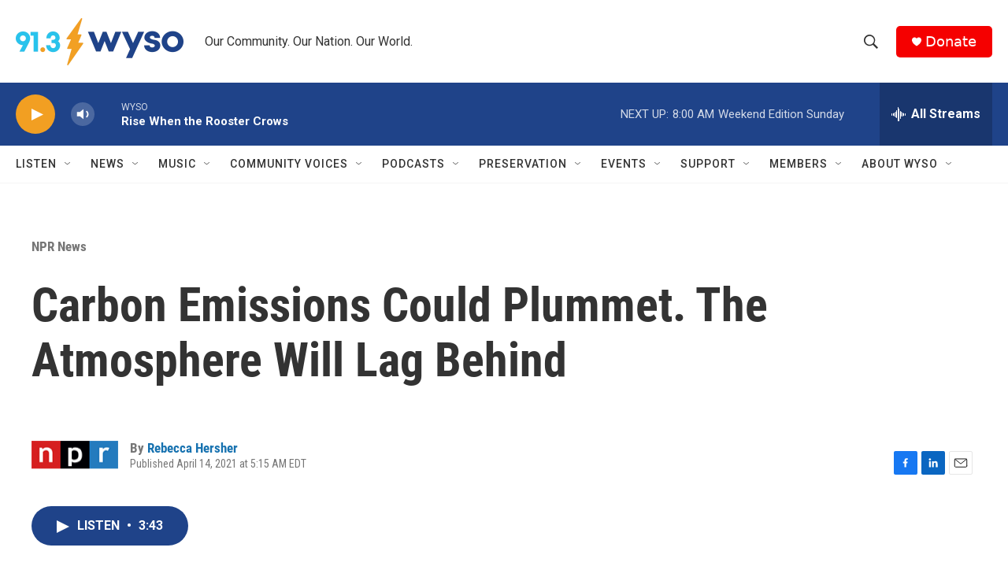

--- FILE ---
content_type: text/html;charset=UTF-8
request_url: https://www.wyso.org/npr-news/2021-04-14/carbon-emissions-could-plummet-the-atmosphere-will-lag-behind
body_size: 36182
content:
<!DOCTYPE html>
<html class="ArtP " lang="en">
    <head>
    <meta charset="UTF-8">

    

    <style data-cssvarsponyfill="true">
        :root { --siteBgColorInverse: #121212; --primaryTextColorInverse: #ffffff; --secondaryTextColorInverse: #cccccc; --tertiaryTextColorInverse: #cccccc; --headerBgColorInverse: #000000; --headerBorderColorInverse: #858585; --headerTextColorInverse: #ffffff; --headerTextColorHoverInverse: #ffffff; --secC1_Inverse: #a2a2a2; --secC4_Inverse: #282828; --headerNavBarBgColorInverse: #121212; --headerMenuBgColorInverse: #ffffff; --headerMenuTextColorInverse: #6b2b85; --headerMenuTextColorHoverInverse: #6b2b85; --liveBlogTextColorInverse: #ffffff; --applyButtonColorInverse: #4485D5; --applyButtonTextColorInverse: #4485D5; --siteBgColor: #ffffff; --primaryTextColor: #333333; --secondaryTextColor: #666666; --secC1: #767676; --secC4: #f5f5f5; --secC5: #ffffff; --siteBgColor: #ffffff; --siteInverseBgColor: #000000; --linkColor: #1772b0; --linkHoverColor: #125c8e; --headerBgColor: #ffffff; --headerBgColorInverse: #000000; --headerBorderColor: #e6e6e6; --headerBorderColorInverse: #858585; --tertiaryTextColor: #1c1c1c; --headerTextColor: #333333; --headerTextColorHover: #333333; --buttonTextColor: #ffffff; --headerNavBarBgColor: #ffffff; --headerNavBarTextColor: #333333; --headerMenuBgColor: #ffffff; --headerMenuTextColor: #333333; --headerMenuTextColorHover: #68ac4d; --liveBlogTextColor: #282829; --applyButtonColor: #194173; --applyButtonTextColor: #2c4273; --primaryColor1: #1f4389; --primaryColor2: #f29f22; --breakingColor: #ff6f00; --secC2: #cccccc; --secC3: #e6e6e6; --secC5: #ffffff; --linkColor: #1772b0; --linkHoverColor: #125c8e; --donateBGColor: #f50000; --headerIconColor: #ffffff; --hatButtonBgColor: #ffffff; --hatButtonBgHoverColor: #411c58; --hatButtonBorderColor: #411c58; --hatButtonBorderHoverColor: #ffffff; --hatButtoniconColor: #d62021; --hatButtonTextColor: #411c58; --hatButtonTextHoverColor: #ffffff; --footerTextColor: #ffffff; --footerTextBgColor: #ffffff; --footerPartnersBgColor: #000000; --listBorderColor: #030202; --gridBorderColor: #e6e6e6; --tagButtonBorderColor: #1f4389; --tagButtonTextColor: #1f4389; --breakingTextColor: #ffffff; --sectionTextColor: #ffffff; --contentWidth: 1240px; --primaryHeadlineFont: sans-serif; --secHlFont: sans-serif; --bodyFont: sans-serif; --colorWhite: #ffffff; --colorBlack: #000000;} .fonts-loaded { --primaryHeadlineFont: "Roboto Condensed"; --secHlFont: "Roboto Condensed"; --bodyFont: "Roboto"; --liveBlogBodyFont: "Roboto";}
    </style>

    
    
    <meta name="twitter:card" content="summary_large_image"/>
    
    
    
    
    <meta name="twitter:description" content="The U.S. plans to reduce greenhouse gas emissions dramatically in the next decade. Scientists say it&#x27;s crucial that the U.S. succeed. Still, many of the positive effects won&#x27;t arrive for decades."/>
    
    
    <meta name="twitter:image" content="https://npr.brightspotcdn.com/dims4/default/bdcf76d/2147483647/strip/true/crop/922x519+0+86/resize/1200x675!/quality/90/?url=https%3A%2F%2Fmedia.npr.org%2Fassets%2Fimg%2F2021%2F04%2F12%2Fearth-s-limb-22f36a62fa093b0c93929546d2d43ef8e32078d2.jpg"/>

    
    <meta name="twitter:image:alt" content="Earth&#x27;s atmosphere photographed from the International Space Station. Greenhouse gases have accumulated rapidly and are trapping extra heat in the atmosphere. It will take decades for the gases to break down naturally or be reabsorbed on Earth&#x27;s surface."/>
    
    
    
    
    <meta name="twitter:title" content="Carbon Emissions Could Plummet. The Atmosphere Will Lag Behind"/>
    

    <meta property="fb:app_id" content="459840481735038">



    <meta property="og:title" content="Carbon Emissions Could Plummet. The Atmosphere Will Lag Behind">

    <meta property="og:url" content="https://www.wyso.org/npr-news/2021-04-14/carbon-emissions-could-plummet-the-atmosphere-will-lag-behind">

    <meta property="og:image" content="https://npr.brightspotcdn.com/dims4/default/edd85f8/2147483647/strip/true/crop/922x484+0+103/resize/1200x630!/quality/90/?url=https%3A%2F%2Fmedia.npr.org%2Fassets%2Fimg%2F2021%2F04%2F12%2Fearth-s-limb-22f36a62fa093b0c93929546d2d43ef8e32078d2.jpg">

    
    <meta property="og:image:url" content="https://npr.brightspotcdn.com/dims4/default/edd85f8/2147483647/strip/true/crop/922x484+0+103/resize/1200x630!/quality/90/?url=https%3A%2F%2Fmedia.npr.org%2Fassets%2Fimg%2F2021%2F04%2F12%2Fearth-s-limb-22f36a62fa093b0c93929546d2d43ef8e32078d2.jpg">
    
    <meta property="og:image:width" content="1200">
    <meta property="og:image:height" content="630">
    <meta property="og:image:type" content="image/jpeg">
    
    <meta property="og:image:alt" content="Earth&#x27;s atmosphere photographed from the International Space Station. Greenhouse gases have accumulated rapidly and are trapping extra heat in the atmosphere. It will take decades for the gases to break down naturally or be reabsorbed on Earth&#x27;s surface.">
    

    <meta property="og:description" content="The U.S. plans to reduce greenhouse gas emissions dramatically in the next decade. Scientists say it&#x27;s crucial that the U.S. succeed. Still, many of the positive effects won&#x27;t arrive for decades.">

    <meta property="og:site_name" content="WYSO">



    <meta property="og:type" content="article">

    <meta property="article:author" content="https://www.wyso.org/people/rebecca-hersher">

    <meta property="article:published_time" content="2021-04-14T09:15:00">

    <meta property="article:modified_time" content="2021-04-14T09:20:20.124">

    <meta property="article:section" content="NPR News">

    <meta property="article:tag" content="All Things Considered">


    <link data-cssvarsponyfill="true" class="Webpack-css" rel="stylesheet" href="https://npr.brightspotcdn.com/resource/00000177-1bc0-debb-a57f-dfcf4a950000/styleguide/All.min.0db89f2a608a6b13cec2d9fc84f71c45.gz.css">

    

    <style>.FooterNavigation-items-item {
    display: inline-block
}</style>
<style>[class*='-articleBody'] > ul,
[class*='-articleBody'] > ul ul {
    list-style-type: disc;
}</style>


    <meta name="viewport" content="width=device-width, initial-scale=1, viewport-fit=cover"><title>Carbon Emissions Could Plummet. The Atmosphere Will Lag Behind | WYSO</title><meta name="description" content="The U.S. plans to reduce greenhouse gas emissions dramatically in the next decade. Scientists say it&#x27;s crucial that the U.S. succeed. Still, many of the positive effects won&#x27;t arrive for decades."><link rel="canonical" href="https://www.npr.org/2021/04/14/981333730/carbon-emissions-could-plummet-the-atmosphere-will-lag-behind?ft=nprml&amp;f=981333730"><meta name="brightspot.contentId" content="00000178-cfae-da8b-a77d-efbe75750000"><link rel="apple-touch-icon"sizes="180x180"href="/apple-touch-icon.png"><link rel="icon"type="image/png"href="/favicon-32x32.png"><link rel="icon"type="image/png"href="/favicon-16x16.png">
    
    
    <meta name="brightspot-dataLayer" content="{
  &quot;author&quot; : &quot;Rebecca Hersher&quot;,
  &quot;bspStoryId&quot; : &quot;00000178-cfae-da8b-a77d-efbe75750000&quot;,
  &quot;category&quot; : &quot;NPR News&quot;,
  &quot;inlineAudio&quot; : 1,
  &quot;keywords&quot; : &quot;All Things Considered&quot;,
  &quot;nprCmsSite&quot; : true,
  &quot;nprStoryId&quot; : &quot;981333730&quot;,
  &quot;pageType&quot; : &quot;news-story&quot;,
  &quot;program&quot; : &quot;&quot;,
  &quot;publishedDate&quot; : &quot;2021-04-14T05:15:00Z&quot;,
  &quot;siteName&quot; : &quot;WYSO&quot;,
  &quot;station&quot; : &quot;WYSO&quot;,
  &quot;stationOrgId&quot; : &quot;1177&quot;,
  &quot;storyOrgId&quot; : &quot;s1&quot;,
  &quot;storyTheme&quot; : &quot;news-story&quot;,
  &quot;storyTitle&quot; : &quot;Carbon Emissions Could Plummet. The Atmosphere Will Lag Behind&quot;,
  &quot;timezone&quot; : &quot;US/Eastern&quot;,
  &quot;wordCount&quot; : 0,
  &quot;series&quot; : &quot;&quot;
}">
    <script id="brightspot-dataLayer">
        (function () {
            var dataValue = document.head.querySelector('meta[name="brightspot-dataLayer"]').content;
            if (dataValue) {
                window.brightspotDataLayer = JSON.parse(dataValue);
            }
        })();
    </script>

    

    

    
    <script src="https://npr.brightspotcdn.com/resource/00000177-1bc0-debb-a57f-dfcf4a950000/styleguide/All.min.fd8f7fccc526453c829dde80fc7c2ef5.gz.js" async></script>
    

    <script async="async" src="https://securepubads.g.doubleclick.net/tag/js/gpt.js"></script>
<script type="text/javascript">
    // Google tag setup
    var googletag = googletag || {};
    googletag.cmd = googletag.cmd || [];

    googletag.cmd.push(function () {
        // @see https://developers.google.com/publisher-tag/reference#googletag.PubAdsService_enableLazyLoad
        googletag.pubads().enableLazyLoad({
            fetchMarginPercent: 100, // fetch and render ads within this % of viewport
            renderMarginPercent: 100,
            mobileScaling: 1  // Same on mobile.
        });

        googletag.pubads().enableSingleRequest()
        googletag.pubads().enableAsyncRendering()
        googletag.pubads().collapseEmptyDivs()
        googletag.pubads().disableInitialLoad()
        googletag.enableServices()
    })
</script>
<script type="application/ld+json">{"@context":"http://schema.org","@type":"BreadcrumbList","itemListElement":[{"@context":"http://schema.org","@type":"ListItem","item":"https://www.wyso.org/npr-news","name":"NPR News","position":"1"}]}</script><script type="application/ld+json">{"@context":"http://schema.org","@type":"NewsArticle","author":[{"@context":"http://schema.org","@type":"Person","name":"Rebecca Hersher","url":"https://www.wyso.org/people/rebecca-hersher"}],"dateModified":"2021-04-14T05:20:20Z","datePublished":"2021-04-14T05:15:00Z","headline":"Carbon Emissions Could Plummet. The Atmosphere Will Lag Behind","image":{"@context":"http://schema.org","@type":"ImageObject","url":"https://media.npr.org/assets/img/2021/04/12/earth-s-limb-22f36a62fa093b0c93929546d2d43ef8e32078d2.jpg"},"mainEntityOfPage":{"@type":"NewsArticle","@id":"https://www.wyso.org/npr-news/2021-04-14/carbon-emissions-could-plummet-the-atmosphere-will-lag-behind"},"publisher":{"@type":"Organization","name":"WYSO","logo":{"@context":"http://schema.org","@type":"ImageObject","height":"60","url":"https://npr.brightspotcdn.com/dims4/default/2c14991/2147483647/resize/x60/quality/90/?url=http%3A%2F%2Fnpr-brightspot.s3.amazonaws.com%2F9b%2F40%2Fbc00a28241f09f80d672924a0d87%2Fwyso-new-logo-final-cmyk-2023.png","width":"213"}}}</script><script>

  window.fbAsyncInit = function() {
      FB.init({
          
              appId : '459840481735038',
          
          xfbml : true,
          version : 'v2.9'
      });
  };

  (function(d, s, id){
     var js, fjs = d.getElementsByTagName(s)[0];
     if (d.getElementById(id)) {return;}
     js = d.createElement(s); js.id = id;
     js.src = "//connect.facebook.net/en_US/sdk.js";
     fjs.parentNode.insertBefore(js, fjs);
   }(document, 'script', 'facebook-jssdk'));
</script>
<script type="application/ld+json">{"@context":"http://schema.org","@type":"ListenAction","description":"The U.S. plans to reduce greenhouse gas emissions dramatically in the next decade. Scientists say it's crucial that the U.S. succeed. Still, many of the positive effects won't arrive for decades.","name":"Carbon Emissions Could Plummet. The Atmosphere Will Lag Behind"}</script><meta name="gtm-dataLayer" content="{
  &quot;gtmAuthor&quot; : &quot;Rebecca Hersher&quot;,
  &quot;gtmBspStoryId&quot; : &quot;00000178-cfae-da8b-a77d-efbe75750000&quot;,
  &quot;gtmCategory&quot; : &quot;NPR News&quot;,
  &quot;gtmInlineAudio&quot; : 1,
  &quot;gtmKeywords&quot; : &quot;All Things Considered&quot;,
  &quot;gtmNprCmsSite&quot; : true,
  &quot;gtmNprStoryId&quot; : &quot;981333730&quot;,
  &quot;gtmPageType&quot; : &quot;news-story&quot;,
  &quot;gtmProgram&quot; : &quot;&quot;,
  &quot;gtmPublishedDate&quot; : &quot;2021-04-14T05:15:00Z&quot;,
  &quot;gtmSiteName&quot; : &quot;WYSO&quot;,
  &quot;gtmStation&quot; : &quot;WYSO&quot;,
  &quot;gtmStationOrgId&quot; : &quot;1177&quot;,
  &quot;gtmStoryOrgId&quot; : &quot;s1&quot;,
  &quot;gtmStoryTheme&quot; : &quot;news-story&quot;,
  &quot;gtmStoryTitle&quot; : &quot;Carbon Emissions Could Plummet. The Atmosphere Will Lag Behind&quot;,
  &quot;gtmTimezone&quot; : &quot;US/Eastern&quot;,
  &quot;gtmWordCount&quot; : 0,
  &quot;gtmSeries&quot; : &quot;&quot;
}"><script>

    (function () {
        var dataValue = document.head.querySelector('meta[name="gtm-dataLayer"]').content;
        if (dataValue) {
            window.dataLayer = window.dataLayer || [];
            dataValue = JSON.parse(dataValue);
            dataValue['event'] = 'gtmFirstView';
            window.dataLayer.push(dataValue);
        }
    })();

    (function(w,d,s,l,i){w[l]=w[l]||[];w[l].push({'gtm.start':
            new Date().getTime(),event:'gtm.js'});var f=d.getElementsByTagName(s)[0],
        j=d.createElement(s),dl=l!='dataLayer'?'&l='+l:'';j.async=true;j.src=
        'https://www.googletagmanager.com/gtm.js?id='+i+dl;f.parentNode.insertBefore(j,f);
})(window,document,'script','dataLayer','GTM-N39QFDR');</script><script>window.addEventListener('DOMContentLoaded', (event) => {
    window.nulldurationobserver = new MutationObserver(function (mutations) {
        document.querySelectorAll('.StreamPill-duration').forEach(pill => { 
      if (pill.innerText == "LISTENNULL") {
         pill.innerText = "LISTEN"
      } 
    });
      });

      window.nulldurationobserver.observe(document.body, {
        childList: true,
        subtree: true
      });
});
</script>


    <script>
        var head = document.getElementsByTagName('head')
        head = head[0]
        var link = document.createElement('link');
        link.setAttribute('href', 'https://fonts.googleapis.com/css?family=Roboto Condensed|Roboto|Roboto:400,500,700&display=swap');
        var relList = link.relList;

        if (relList && relList.supports('preload')) {
            link.setAttribute('as', 'style');
            link.setAttribute('rel', 'preload');
            link.setAttribute('onload', 'this.rel="stylesheet"');
            link.setAttribute('crossorigin', 'anonymous');
        } else {
            link.setAttribute('rel', 'stylesheet');
        }

        head.appendChild(link);
    </script>
</head>


    <body class="Page-body" data-content-width="1240px">
    <noscript>
    <iframe src="https://www.googletagmanager.com/ns.html?id=GTM-N39QFDR" height="0" width="0" style="display:none;visibility:hidden"></iframe>
</noscript>
        

    <!-- Putting icons here, so we don't have to include in a bunch of -body hbs's -->
<svg xmlns="http://www.w3.org/2000/svg" style="display:none" id="iconsMap1" class="iconsMap">
    <symbol id="play-icon" viewBox="0 0 115 115">
        <polygon points="0,0 115,57.5 0,115" fill="currentColor" />
    </symbol>
    <symbol id="grid" viewBox="0 0 32 32">
            <g>
                <path d="M6.4,5.7 C6.4,6.166669 6.166669,6.4 5.7,6.4 L0.7,6.4 C0.233331,6.4 0,6.166669 0,5.7 L0,0.7 C0,0.233331 0.233331,0 0.7,0 L5.7,0 C6.166669,0 6.4,0.233331 6.4,0.7 L6.4,5.7 Z M19.2,5.7 C19.2,6.166669 18.966669,6.4 18.5,6.4 L13.5,6.4 C13.033331,6.4 12.8,6.166669 12.8,5.7 L12.8,0.7 C12.8,0.233331 13.033331,0 13.5,0 L18.5,0 C18.966669,0 19.2,0.233331 19.2,0.7 L19.2,5.7 Z M32,5.7 C32,6.166669 31.766669,6.4 31.3,6.4 L26.3,6.4 C25.833331,6.4 25.6,6.166669 25.6,5.7 L25.6,0.7 C25.6,0.233331 25.833331,0 26.3,0 L31.3,0 C31.766669,0 32,0.233331 32,0.7 L32,5.7 Z M6.4,18.5 C6.4,18.966669 6.166669,19.2 5.7,19.2 L0.7,19.2 C0.233331,19.2 0,18.966669 0,18.5 L0,13.5 C0,13.033331 0.233331,12.8 0.7,12.8 L5.7,12.8 C6.166669,12.8 6.4,13.033331 6.4,13.5 L6.4,18.5 Z M19.2,18.5 C19.2,18.966669 18.966669,19.2 18.5,19.2 L13.5,19.2 C13.033331,19.2 12.8,18.966669 12.8,18.5 L12.8,13.5 C12.8,13.033331 13.033331,12.8 13.5,12.8 L18.5,12.8 C18.966669,12.8 19.2,13.033331 19.2,13.5 L19.2,18.5 Z M32,18.5 C32,18.966669 31.766669,19.2 31.3,19.2 L26.3,19.2 C25.833331,19.2 25.6,18.966669 25.6,18.5 L25.6,13.5 C25.6,13.033331 25.833331,12.8 26.3,12.8 L31.3,12.8 C31.766669,12.8 32,13.033331 32,13.5 L32,18.5 Z M6.4,31.3 C6.4,31.766669 6.166669,32 5.7,32 L0.7,32 C0.233331,32 0,31.766669 0,31.3 L0,26.3 C0,25.833331 0.233331,25.6 0.7,25.6 L5.7,25.6 C6.166669,25.6 6.4,25.833331 6.4,26.3 L6.4,31.3 Z M19.2,31.3 C19.2,31.766669 18.966669,32 18.5,32 L13.5,32 C13.033331,32 12.8,31.766669 12.8,31.3 L12.8,26.3 C12.8,25.833331 13.033331,25.6 13.5,25.6 L18.5,25.6 C18.966669,25.6 19.2,25.833331 19.2,26.3 L19.2,31.3 Z M32,31.3 C32,31.766669 31.766669,32 31.3,32 L26.3,32 C25.833331,32 25.6,31.766669 25.6,31.3 L25.6,26.3 C25.6,25.833331 25.833331,25.6 26.3,25.6 L31.3,25.6 C31.766669,25.6 32,25.833331 32,26.3 L32,31.3 Z" id=""></path>
            </g>
    </symbol>
    <symbol id="radio-stream" width="18" height="19" viewBox="0 0 18 19">
        <g fill="currentColor" fill-rule="nonzero">
            <path d="M.5 8c-.276 0-.5.253-.5.565v1.87c0 .312.224.565.5.565s.5-.253.5-.565v-1.87C1 8.253.776 8 .5 8zM2.5 8c-.276 0-.5.253-.5.565v1.87c0 .312.224.565.5.565s.5-.253.5-.565v-1.87C3 8.253 2.776 8 2.5 8zM3.5 7c-.276 0-.5.276-.5.617v3.766c0 .34.224.617.5.617s.5-.276.5-.617V7.617C4 7.277 3.776 7 3.5 7zM5.5 6c-.276 0-.5.275-.5.613v5.774c0 .338.224.613.5.613s.5-.275.5-.613V6.613C6 6.275 5.776 6 5.5 6zM6.5 4c-.276 0-.5.26-.5.58v8.84c0 .32.224.58.5.58s.5-.26.5-.58V4.58C7 4.26 6.776 4 6.5 4zM8.5 0c-.276 0-.5.273-.5.61v17.78c0 .337.224.61.5.61s.5-.273.5-.61V.61C9 .273 8.776 0 8.5 0zM9.5 2c-.276 0-.5.274-.5.612v14.776c0 .338.224.612.5.612s.5-.274.5-.612V2.612C10 2.274 9.776 2 9.5 2zM11.5 5c-.276 0-.5.276-.5.616v8.768c0 .34.224.616.5.616s.5-.276.5-.616V5.616c0-.34-.224-.616-.5-.616zM12.5 6c-.276 0-.5.262-.5.584v4.832c0 .322.224.584.5.584s.5-.262.5-.584V6.584c0-.322-.224-.584-.5-.584zM14.5 7c-.276 0-.5.29-.5.647v3.706c0 .357.224.647.5.647s.5-.29.5-.647V7.647C15 7.29 14.776 7 14.5 7zM15.5 8c-.276 0-.5.253-.5.565v1.87c0 .312.224.565.5.565s.5-.253.5-.565v-1.87c0-.312-.224-.565-.5-.565zM17.5 8c-.276 0-.5.253-.5.565v1.87c0 .312.224.565.5.565s.5-.253.5-.565v-1.87c0-.312-.224-.565-.5-.565z"/>
        </g>
    </symbol>
    <symbol id="icon-magnify" viewBox="0 0 31 31">
        <g>
            <path fill-rule="evenodd" d="M22.604 18.89l-.323.566 8.719 8.8L28.255 31l-8.719-8.8-.565.404c-2.152 1.346-4.386 2.018-6.7 2.018-3.39 0-6.284-1.21-8.679-3.632C1.197 18.568 0 15.66 0 12.27c0-3.39 1.197-6.283 3.592-8.678C5.987 1.197 8.88 0 12.271 0c3.39 0 6.283 1.197 8.678 3.592 2.395 2.395 3.593 5.288 3.593 8.679 0 2.368-.646 4.574-1.938 6.62zM19.162 5.77C17.322 3.925 15.089 3 12.46 3c-2.628 0-4.862.924-6.702 2.77C3.92 7.619 3 9.862 3 12.5c0 2.639.92 4.882 2.76 6.73C7.598 21.075 9.832 22 12.46 22c2.629 0 4.862-.924 6.702-2.77C21.054 17.33 22 15.085 22 12.5c0-2.586-.946-4.83-2.838-6.73z"/>
        </g>
    </symbol>
    <symbol id="burger-menu" viewBox="0 0 14 10">
        <g>
            <path fill-rule="evenodd" d="M0 5.5v-1h14v1H0zM0 1V0h14v1H0zm0 9V9h14v1H0z"></path>
        </g>
    </symbol>
    <symbol id="close-x" viewBox="0 0 14 14">
        <g>
            <path fill-rule="nonzero" d="M6.336 7L0 .664.664 0 7 6.336 13.336 0 14 .664 7.664 7 14 13.336l-.664.664L7 7.664.664 14 0 13.336 6.336 7z"></path>
        </g>
    </symbol>
    <symbol id="share-more-arrow" viewBox="0 0 512 512" style="enable-background:new 0 0 512 512;">
        <g>
            <g>
                <path d="M512,241.7L273.643,3.343v156.152c-71.41,3.744-138.015,33.337-188.958,84.28C30.075,298.384,0,370.991,0,448.222v60.436
                    l29.069-52.985c45.354-82.671,132.173-134.027,226.573-134.027c5.986,0,12.004,0.212,18.001,0.632v157.779L512,241.7z
                    M255.642,290.666c-84.543,0-163.661,36.792-217.939,98.885c26.634-114.177,129.256-199.483,251.429-199.483h15.489V78.131
                    l163.568,163.568L304.621,405.267V294.531l-13.585-1.683C279.347,291.401,267.439,290.666,255.642,290.666z"></path>
            </g>
        </g>
    </symbol>
    <symbol id="chevron" viewBox="0 0 100 100">
        <g>
            <path d="M22.4566257,37.2056786 L-21.4456527,71.9511488 C-22.9248661,72.9681457 -24.9073712,72.5311671 -25.8758148,70.9765924 L-26.9788683,69.2027424 C-27.9450684,67.6481676 -27.5292733,65.5646602 -26.0500598,64.5484493 L20.154796,28.2208967 C21.5532435,27.2597011 23.3600078,27.2597011 24.759951,28.2208967 L71.0500598,64.4659264 C72.5292733,65.4829232 72.9450684,67.5672166 71.9788683,69.1217913 L70.8750669,70.8956413 C69.9073712,72.4502161 67.9241183,72.8848368 66.4449048,71.8694118 L22.4566257,37.2056786 Z" id="Transparent-Chevron" transform="translate(22.500000, 50.000000) rotate(90.000000) translate(-22.500000, -50.000000) "></path>
        </g>
    </symbol>
</svg>

<svg xmlns="http://www.w3.org/2000/svg" style="display:none" id="iconsMap2" class="iconsMap">
    <symbol id="mono-icon-facebook" viewBox="0 0 10 19">
        <path fill-rule="evenodd" d="M2.707 18.25V10.2H0V7h2.707V4.469c0-1.336.375-2.373 1.125-3.112C4.582.62 5.578.25 6.82.25c1.008 0 1.828.047 2.461.14v2.848H7.594c-.633 0-1.067.14-1.301.422-.188.235-.281.61-.281 1.125V7H9l-.422 3.2H6.012v8.05H2.707z"></path>
    </symbol>
    <symbol id="mono-icon-instagram" viewBox="0 0 17 17">
        <g>
            <path fill-rule="evenodd" d="M8.281 4.207c.727 0 1.4.182 2.022.545a4.055 4.055 0 0 1 1.476 1.477c.364.62.545 1.294.545 2.021 0 .727-.181 1.4-.545 2.021a4.055 4.055 0 0 1-1.476 1.477 3.934 3.934 0 0 1-2.022.545c-.726 0-1.4-.182-2.021-.545a4.055 4.055 0 0 1-1.477-1.477 3.934 3.934 0 0 1-.545-2.021c0-.727.182-1.4.545-2.021A4.055 4.055 0 0 1 6.26 4.752a3.934 3.934 0 0 1 2.021-.545zm0 6.68a2.54 2.54 0 0 0 1.864-.774 2.54 2.54 0 0 0 .773-1.863 2.54 2.54 0 0 0-.773-1.863 2.54 2.54 0 0 0-1.864-.774 2.54 2.54 0 0 0-1.863.774 2.54 2.54 0 0 0-.773 1.863c0 .727.257 1.348.773 1.863a2.54 2.54 0 0 0 1.863.774zM13.45 4.03c-.023.258-.123.48-.299.668a.856.856 0 0 1-.65.281.913.913 0 0 1-.668-.28.913.913 0 0 1-.281-.669c0-.258.094-.48.281-.668a.913.913 0 0 1 .668-.28c.258 0 .48.093.668.28.187.188.281.41.281.668zm2.672.95c.023.656.035 1.746.035 3.269 0 1.523-.017 2.62-.053 3.287-.035.668-.134 1.248-.298 1.74a4.098 4.098 0 0 1-.967 1.53 4.098 4.098 0 0 1-1.53.966c-.492.164-1.072.264-1.74.3-.668.034-1.763.052-3.287.052-1.523 0-2.619-.018-3.287-.053-.668-.035-1.248-.146-1.74-.334a3.747 3.747 0 0 1-1.53-.931 4.098 4.098 0 0 1-.966-1.53c-.164-.492-.264-1.072-.299-1.74C.424 10.87.406 9.773.406 8.25S.424 5.63.46 4.963c.035-.668.135-1.248.299-1.74.21-.586.533-1.096.967-1.53A4.098 4.098 0 0 1 3.254.727c.492-.164 1.072-.264 1.74-.3C5.662.394 6.758.376 8.281.376c1.524 0 2.62.018 3.287.053.668.035 1.248.135 1.74.299a4.098 4.098 0 0 1 2.496 2.496c.165.492.27 1.078.317 1.757zm-1.687 7.91c.14-.399.234-1.032.28-1.899.024-.515.036-1.242.036-2.18V7.689c0-.961-.012-1.688-.035-2.18-.047-.89-.14-1.524-.281-1.899a2.537 2.537 0 0 0-1.512-1.511c-.375-.14-1.008-.235-1.899-.282a51.292 51.292 0 0 0-2.18-.035H7.72c-.938 0-1.664.012-2.18.035-.867.047-1.5.141-1.898.282a2.537 2.537 0 0 0-1.512 1.511c-.14.375-.234 1.008-.281 1.899a51.292 51.292 0 0 0-.036 2.18v1.125c0 .937.012 1.664.036 2.18.047.866.14 1.5.28 1.898.306.726.81 1.23 1.513 1.511.398.141 1.03.235 1.898.282.516.023 1.242.035 2.18.035h1.125c.96 0 1.687-.012 2.18-.035.89-.047 1.523-.141 1.898-.282.726-.304 1.23-.808 1.512-1.511z"></path>
        </g>
    </symbol>
    <symbol id="mono-icon-email" viewBox="0 0 512 512">
        <g>
            <path d="M67,148.7c11,5.8,163.8,89.1,169.5,92.1c5.7,3,11.5,4.4,20.5,4.4c9,0,14.8-1.4,20.5-4.4c5.7-3,158.5-86.3,169.5-92.1
                c4.1-2.1,11-5.9,12.5-10.2c2.6-7.6-0.2-10.5-11.3-10.5H257H65.8c-11.1,0-13.9,3-11.3,10.5C56,142.9,62.9,146.6,67,148.7z"></path>
            <path d="M455.7,153.2c-8.2,4.2-81.8,56.6-130.5,88.1l82.2,92.5c2,2,2.9,4.4,1.8,5.6c-1.2,1.1-3.8,0.5-5.9-1.4l-98.6-83.2
                c-14.9,9.6-25.4,16.2-27.2,17.2c-7.7,3.9-13.1,4.4-20.5,4.4c-7.4,0-12.8-0.5-20.5-4.4c-1.9-1-12.3-7.6-27.2-17.2l-98.6,83.2
                c-2,2-4.7,2.6-5.9,1.4c-1.2-1.1-0.3-3.6,1.7-5.6l82.1-92.5c-48.7-31.5-123.1-83.9-131.3-88.1c-8.8-4.5-9.3,0.8-9.3,4.9
                c0,4.1,0,205,0,205c0,9.3,13.7,20.9,23.5,20.9H257h185.5c9.8,0,21.5-11.7,21.5-20.9c0,0,0-201,0-205
                C464,153.9,464.6,148.7,455.7,153.2z"></path>
        </g>
    </symbol>
    <symbol id="default-image" width="24" height="24" viewBox="0 0 24 24" fill="none" stroke="currentColor" stroke-width="2" stroke-linecap="round" stroke-linejoin="round" class="feather feather-image">
        <rect x="3" y="3" width="18" height="18" rx="2" ry="2"></rect>
        <circle cx="8.5" cy="8.5" r="1.5"></circle>
        <polyline points="21 15 16 10 5 21"></polyline>
    </symbol>
    <symbol id="icon-email" width="18px" viewBox="0 0 20 14">
        <g id="Symbols" stroke="none" stroke-width="1" fill="none" fill-rule="evenodd" stroke-linecap="round" stroke-linejoin="round">
            <g id="social-button-bar" transform="translate(-125.000000, -8.000000)" stroke="#000000">
                <g id="Group-2" transform="translate(120.000000, 0.000000)">
                    <g id="envelope" transform="translate(6.000000, 9.000000)">
                        <path d="M17.5909091,10.6363636 C17.5909091,11.3138182 17.0410909,11.8636364 16.3636364,11.8636364 L1.63636364,11.8636364 C0.958909091,11.8636364 0.409090909,11.3138182 0.409090909,10.6363636 L0.409090909,1.63636364 C0.409090909,0.958090909 0.958909091,0.409090909 1.63636364,0.409090909 L16.3636364,0.409090909 C17.0410909,0.409090909 17.5909091,0.958090909 17.5909091,1.63636364 L17.5909091,10.6363636 L17.5909091,10.6363636 Z" id="Stroke-406"></path>
                        <polyline id="Stroke-407" points="17.1818182 0.818181818 9 7.36363636 0.818181818 0.818181818"></polyline>
                    </g>
                </g>
            </g>
        </g>
    </symbol>
    <symbol id="mono-icon-print" viewBox="0 0 12 12">
        <g fill-rule="evenodd">
            <path fill-rule="nonzero" d="M9 10V7H3v3H1a1 1 0 0 1-1-1V4a1 1 0 0 1 1-1h10a1 1 0 0 1 1 1v3.132A2.868 2.868 0 0 1 9.132 10H9zm.5-4.5a1 1 0 1 0 0-2 1 1 0 0 0 0 2zM3 0h6v2H3z"></path>
            <path d="M4 8h4v4H4z"></path>
        </g>
    </symbol>
    <symbol id="mono-icon-copylink" viewBox="0 0 12 12">
        <g fill-rule="evenodd">
            <path d="M10.199 2.378c.222.205.4.548.465.897.062.332.016.614-.132.774L8.627 6.106c-.187.203-.512.232-.75-.014a.498.498 0 0 0-.706.028.499.499 0 0 0 .026.706 1.509 1.509 0 0 0 2.165-.04l1.903-2.06c.37-.398.506-.98.382-1.636-.105-.557-.392-1.097-.77-1.445L9.968.8C9.591.452 9.03.208 8.467.145 7.803.072 7.233.252 6.864.653L4.958 2.709a1.509 1.509 0 0 0 .126 2.161.5.5 0 1 0 .68-.734c-.264-.218-.26-.545-.071-.747L7.597 1.33c.147-.16.425-.228.76-.19.353.038.71.188.931.394l.91.843.001.001zM1.8 9.623c-.222-.205-.4-.549-.465-.897-.062-.332-.016-.614.132-.774l1.905-2.057c.187-.203.512-.232.75.014a.498.498 0 0 0 .706-.028.499.499 0 0 0-.026-.706 1.508 1.508 0 0 0-2.165.04L.734 7.275c-.37.399-.506.98-.382 1.637.105.557.392 1.097.77 1.445l.91.843c.376.35.937.594 1.5.656.664.073 1.234-.106 1.603-.507L7.04 9.291a1.508 1.508 0 0 0-.126-2.16.5.5 0 0 0-.68.734c.264.218.26.545.071.747l-1.904 2.057c-.147.16-.425.228-.76.191-.353-.038-.71-.188-.931-.394l-.91-.843z"></path>
            <path d="M8.208 3.614a.5.5 0 0 0-.707.028L3.764 7.677a.5.5 0 0 0 .734.68L8.235 4.32a.5.5 0 0 0-.027-.707"></path>
        </g>
    </symbol>
    <symbol id="mono-icon-linkedin" viewBox="0 0 16 17">
        <g fill-rule="evenodd">
            <path d="M3.734 16.125H.464V5.613h3.27zM2.117 4.172c-.515 0-.96-.188-1.336-.563A1.825 1.825 0 0 1 .22 2.273c0-.515.187-.96.562-1.335.375-.375.82-.563 1.336-.563.516 0 .961.188 1.336.563.375.375.563.82.563 1.335 0 .516-.188.961-.563 1.336-.375.375-.82.563-1.336.563zM15.969 16.125h-3.27v-5.133c0-.844-.07-1.453-.21-1.828-.259-.633-.762-.95-1.512-.95s-1.278.282-1.582.845c-.235.421-.352 1.043-.352 1.863v5.203H5.809V5.613h3.128v1.442h.036c.234-.469.609-.856 1.125-1.16.562-.375 1.218-.563 1.968-.563 1.524 0 2.59.48 3.2 1.441.468.774.703 1.97.703 3.586v5.766z"></path>
        </g>
    </symbol>
    <symbol id="mono-icon-pinterest" viewBox="0 0 512 512">
        <g>
            <path d="M256,32C132.3,32,32,132.3,32,256c0,91.7,55.2,170.5,134.1,205.2c-0.6-15.6-0.1-34.4,3.9-51.4
                c4.3-18.2,28.8-122.1,28.8-122.1s-7.2-14.3-7.2-35.4c0-33.2,19.2-58,43.2-58c20.4,0,30.2,15.3,30.2,33.6
                c0,20.5-13.1,51.1-19.8,79.5c-5.6,23.8,11.9,43.1,35.4,43.1c42.4,0,71-54.5,71-119.1c0-49.1-33.1-85.8-93.2-85.8
                c-67.9,0-110.3,50.7-110.3,107.3c0,19.5,5.8,33.3,14.8,43.9c4.1,4.9,4.7,6.9,3.2,12.5c-1.1,4.1-3.5,14-4.6,18
                c-1.5,5.7-6.1,7.7-11.2,5.6c-31.3-12.8-45.9-47-45.9-85.6c0-63.6,53.7-139.9,160.1-139.9c85.5,0,141.8,61.9,141.8,128.3
                c0,87.9-48.9,153.5-120.9,153.5c-24.2,0-46.9-13.1-54.7-27.9c0,0-13,51.6-15.8,61.6c-4.7,17.3-14,34.5-22.5,48
                c20.1,5.9,41.4,9.2,63.5,9.2c123.7,0,224-100.3,224-224C480,132.3,379.7,32,256,32z"></path>
        </g>
    </symbol>
    <symbol id="mono-icon-tumblr" viewBox="0 0 512 512">
        <g>
            <path d="M321.2,396.3c-11.8,0-22.4-2.8-31.5-8.3c-6.9-4.1-11.5-9.6-14-16.4c-2.6-6.9-3.6-22.3-3.6-46.4V224h96v-64h-96V48h-61.9
                c-2.7,21.5-7.5,44.7-14.5,58.6c-7,13.9-14,25.8-25.6,35.7c-11.6,9.9-25.6,17.9-41.9,23.3V224h48v140.4c0,19,2,33.5,5.9,43.5
                c4,10,11.1,19.5,21.4,28.4c10.3,8.9,22.8,15.7,37.3,20.5c14.6,4.8,31.4,7.2,50.4,7.2c16.7,0,30.3-1.7,44.7-5.1
                c14.4-3.4,30.5-9.3,48.2-17.6v-65.6C363.2,389.4,342.3,396.3,321.2,396.3z"></path>
        </g>
    </symbol>
    <symbol id="mono-icon-twitter" viewBox="0 0 1200 1227">
        <g>
            <path d="M714.163 519.284L1160.89 0H1055.03L667.137 450.887L357.328 0H0L468.492 681.821L0 1226.37H105.866L515.491
            750.218L842.672 1226.37H1200L714.137 519.284H714.163ZM569.165 687.828L521.697 619.934L144.011 79.6944H306.615L611.412
            515.685L658.88 583.579L1055.08 1150.3H892.476L569.165 687.854V687.828Z" fill="white"></path>
        </g>
    </symbol>
    <symbol id="mono-icon-youtube" viewBox="0 0 512 512">
        <g>
            <path fill-rule="evenodd" d="M508.6,148.8c0-45-33.1-81.2-74-81.2C379.2,65,322.7,64,265,64c-3,0-6,0-9,0s-6,0-9,0c-57.6,0-114.2,1-169.6,3.6
                c-40.8,0-73.9,36.4-73.9,81.4C1,184.6-0.1,220.2,0,255.8C-0.1,291.4,1,327,3.4,362.7c0,45,33.1,81.5,73.9,81.5
                c58.2,2.7,117.9,3.9,178.6,3.8c60.8,0.2,120.3-1,178.6-3.8c40.9,0,74-36.5,74-81.5c2.4-35.7,3.5-71.3,3.4-107
                C512.1,220.1,511,184.5,508.6,148.8z M207,353.9V157.4l145,98.2L207,353.9z"></path>
        </g>
    </symbol>
    <symbol id="mono-icon-flipboard" viewBox="0 0 500 500">
        <g>
            <path d="M0,0V500H500V0ZM400,200H300V300H200V400H100V100H400Z"></path>
        </g>
    </symbol>
    <symbol id="mono-icon-bluesky" viewBox="0 0 568 501">
        <g>
            <path d="M123.121 33.6637C188.241 82.5526 258.281 181.681 284 234.873C309.719 181.681 379.759 82.5526 444.879
            33.6637C491.866 -1.61183 568 -28.9064 568 57.9464C568 75.2916 558.055 203.659 552.222 224.501C531.947 296.954
            458.067 315.434 392.347 304.249C507.222 323.8 536.444 388.56 473.333 453.32C353.473 576.312 301.061 422.461
            287.631 383.039C285.169 375.812 284.017 372.431 284 375.306C283.983 372.431 282.831 375.812 280.369 383.039C266.939
            422.461 214.527 576.312 94.6667 453.32C31.5556 388.56 60.7778 323.8 175.653 304.249C109.933 315.434 36.0535
            296.954 15.7778 224.501C9.94525 203.659 0 75.2916 0 57.9464C0 -28.9064 76.1345 -1.61183 123.121 33.6637Z"
            fill="white">
            </path>
        </g>
    </symbol>
    <symbol id="mono-icon-threads" viewBox="0 0 192 192">
        <g>
            <path d="M141.537 88.9883C140.71 88.5919 139.87 88.2104 139.019 87.8451C137.537 60.5382 122.616 44.905 97.5619 44.745C97.4484 44.7443 97.3355 44.7443 97.222 44.7443C82.2364 44.7443 69.7731 51.1409 62.102 62.7807L75.881 72.2328C81.6116 63.5383 90.6052 61.6848 97.2286 61.6848C97.3051 61.6848 97.3819 61.6848 97.4576 61.6855C105.707 61.7381 111.932 64.1366 115.961 68.814C118.893 72.2193 120.854 76.925 121.825 82.8638C114.511 81.6207 106.601 81.2385 98.145 81.7233C74.3247 83.0954 59.0111 96.9879 60.0396 116.292C60.5615 126.084 65.4397 134.508 73.775 140.011C80.8224 144.663 89.899 146.938 99.3323 146.423C111.79 145.74 121.563 140.987 128.381 132.296C133.559 125.696 136.834 117.143 138.28 106.366C144.217 109.949 148.617 114.664 151.047 120.332C155.179 129.967 155.42 145.8 142.501 158.708C131.182 170.016 117.576 174.908 97.0135 175.059C74.2042 174.89 56.9538 167.575 45.7381 153.317C35.2355 139.966 29.8077 120.682 29.6052 96C29.8077 71.3178 35.2355 52.0336 45.7381 38.6827C56.9538 24.4249 74.2039 17.11 97.0132 16.9405C119.988 17.1113 137.539 24.4614 149.184 38.788C154.894 45.8136 159.199 54.6488 162.037 64.9503L178.184 60.6422C174.744 47.9622 169.331 37.0357 161.965 27.974C147.036 9.60668 125.202 0.195148 97.0695 0H96.9569C68.8816 0.19447 47.2921 9.6418 32.7883 28.0793C19.8819 44.4864 13.2244 67.3157 13.0007 95.9325L13 96L13.0007 96.0675C13.2244 124.684 19.8819 147.514 32.7883 163.921C47.2921 182.358 68.8816 191.806 96.9569 192H97.0695C122.03 191.827 139.624 185.292 154.118 170.811C173.081 151.866 172.51 128.119 166.26 113.541C161.776 103.087 153.227 94.5962 141.537 88.9883ZM98.4405 129.507C88.0005 130.095 77.1544 125.409 76.6196 115.372C76.2232 107.93 81.9158 99.626 99.0812 98.6368C101.047 98.5234 102.976 98.468 104.871 98.468C111.106 98.468 116.939 99.0737 122.242 100.233C120.264 124.935 108.662 128.946 98.4405 129.507Z" fill="white"></path>
        </g>
    </symbol>
 </svg>

<svg xmlns="http://www.w3.org/2000/svg" style="display:none" id="iconsMap3" class="iconsMap">
    <symbol id="volume-mute" x="0px" y="0px" viewBox="0 0 24 24" style="enable-background:new 0 0 24 24;">
        <polygon fill="currentColor" points="11,5 6,9 2,9 2,15 6,15 11,19 "/>
        <line style="fill:none;stroke:currentColor;stroke-width:2;stroke-linecap:round;stroke-linejoin:round;" x1="23" y1="9" x2="17" y2="15"/>
        <line style="fill:none;stroke:currentColor;stroke-width:2;stroke-linecap:round;stroke-linejoin:round;" x1="17" y1="9" x2="23" y2="15"/>
    </symbol>
    <symbol id="volume-low" x="0px" y="0px" viewBox="0 0 24 24" style="enable-background:new 0 0 24 24;" xml:space="preserve">
        <polygon fill="currentColor" points="11,5 6,9 2,9 2,15 6,15 11,19 "/>
    </symbol>
    <symbol id="volume-mid" x="0px" y="0px" viewBox="0 0 24 24" style="enable-background:new 0 0 24 24;">
        <polygon fill="currentColor" points="11,5 6,9 2,9 2,15 6,15 11,19 "/>
        <path style="fill:none;stroke:currentColor;stroke-width:2;stroke-linecap:round;stroke-linejoin:round;" d="M15.5,8.5c2,2,2,5.1,0,7.1"/>
    </symbol>
    <symbol id="volume-high" x="0px" y="0px" viewBox="0 0 24 24" style="enable-background:new 0 0 24 24;">
        <polygon fill="currentColor" points="11,5 6,9 2,9 2,15 6,15 11,19 "/>
        <path style="fill:none;stroke:currentColor;stroke-width:2;stroke-linecap:round;stroke-linejoin:round;" d="M19.1,4.9c3.9,3.9,3.9,10.2,0,14.1 M15.5,8.5c2,2,2,5.1,0,7.1"/>
    </symbol>
    <symbol id="pause-icon" viewBox="0 0 12 16">
        <rect x="0" y="0" width="4" height="16" fill="currentColor"></rect>
        <rect x="8" y="0" width="4" height="16" fill="currentColor"></rect>
    </symbol>
    <symbol id="heart" viewBox="0 0 24 24">
        <g>
            <path d="M12 4.435c-1.989-5.399-12-4.597-12 3.568 0 4.068 3.06 9.481 12 14.997 8.94-5.516 12-10.929 12-14.997 0-8.118-10-8.999-12-3.568z"/>
        </g>
    </symbol>
    <symbol id="icon-location" width="24" height="24" viewBox="0 0 24 24" fill="currentColor" stroke="currentColor" stroke-width="2" stroke-linecap="round" stroke-linejoin="round" class="feather feather-map-pin">
        <path d="M21 10c0 7-9 13-9 13s-9-6-9-13a9 9 0 0 1 18 0z" fill="currentColor" fill-opacity="1"></path>
        <circle cx="12" cy="10" r="5" fill="#ffffff"></circle>
    </symbol>
    <symbol id="icon-ticket" width="23px" height="15px" viewBox="0 0 23 15">
        <g stroke="none" stroke-width="1" fill="none" fill-rule="evenodd">
            <g transform="translate(-625.000000, -1024.000000)">
                <g transform="translate(625.000000, 1024.000000)">
                    <path d="M0,12.057377 L0,3.94262296 C0.322189879,4.12588308 0.696256938,4.23076923 1.0952381,4.23076923 C2.30500469,4.23076923 3.28571429,3.26645946 3.28571429,2.07692308 C3.28571429,1.68461385 3.17904435,1.31680209 2.99266757,1 L20.0073324,1 C19.8209556,1.31680209 19.7142857,1.68461385 19.7142857,2.07692308 C19.7142857,3.26645946 20.6949953,4.23076923 21.9047619,4.23076923 C22.3037431,4.23076923 22.6778101,4.12588308 23,3.94262296 L23,12.057377 C22.6778101,11.8741169 22.3037431,11.7692308 21.9047619,11.7692308 C20.6949953,11.7692308 19.7142857,12.7335405 19.7142857,13.9230769 C19.7142857,14.3153862 19.8209556,14.6831979 20.0073324,15 L2.99266757,15 C3.17904435,14.6831979 3.28571429,14.3153862 3.28571429,13.9230769 C3.28571429,12.7335405 2.30500469,11.7692308 1.0952381,11.7692308 C0.696256938,11.7692308 0.322189879,11.8741169 -2.13162821e-14,12.057377 Z" fill="currentColor"></path>
                    <path d="M14.5,0.533333333 L14.5,15.4666667" stroke="#FFFFFF" stroke-linecap="square" stroke-dasharray="2"></path>
                </g>
            </g>
        </g>
    </symbol>
    <symbol id="icon-refresh" width="24" height="24" viewBox="0 0 24 24" fill="none" stroke="currentColor" stroke-width="2" stroke-linecap="round" stroke-linejoin="round" class="feather feather-refresh-cw">
        <polyline points="23 4 23 10 17 10"></polyline>
        <polyline points="1 20 1 14 7 14"></polyline>
        <path d="M3.51 9a9 9 0 0 1 14.85-3.36L23 10M1 14l4.64 4.36A9 9 0 0 0 20.49 15"></path>
    </symbol>

    <symbol>
    <g id="mono-icon-link-post" stroke="none" stroke-width="1" fill="none" fill-rule="evenodd">
        <g transform="translate(-313.000000, -10148.000000)" fill="#000000" fill-rule="nonzero">
            <g transform="translate(306.000000, 10142.000000)">
                <path d="M14.0614027,11.2506973 L14.3070318,11.2618997 C15.6181751,11.3582102 16.8219637,12.0327684 17.6059678,13.1077805 C17.8500396,13.4424472 17.7765978,13.9116075 17.441931,14.1556793 C17.1072643,14.3997511 16.638104,14.3263093 16.3940322,13.9916425 C15.8684436,13.270965 15.0667922,12.8217495 14.1971448,12.7578692 C13.3952042,12.6989624 12.605753,12.9728728 12.0021966,13.5148801 L11.8552806,13.6559298 L9.60365896,15.9651545 C8.45118119,17.1890154 8.4677248,19.1416686 9.64054436,20.3445766 C10.7566428,21.4893084 12.5263723,21.5504727 13.7041492,20.5254372 L13.8481981,20.3916503 L15.1367586,19.070032 C15.4259192,18.7734531 15.9007548,18.7674393 16.1973338,19.0565998 C16.466951,19.3194731 16.4964317,19.7357968 16.282313,20.0321436 L16.2107659,20.117175 L14.9130245,21.4480474 C13.1386707,23.205741 10.3106091,23.1805355 8.5665371,21.3917196 C6.88861294,19.6707486 6.81173139,16.9294487 8.36035888,15.1065701 L8.5206409,14.9274155 L10.7811785,12.6088842 C11.6500838,11.7173642 12.8355419,11.2288664 14.0614027,11.2506973 Z M22.4334629,7.60828039 C24.1113871,9.32925141 24.1882686,12.0705513 22.6396411,13.8934299 L22.4793591,14.0725845 L20.2188215,16.3911158 C19.2919892,17.3420705 18.0049901,17.8344754 16.6929682,17.7381003 C15.3818249,17.6417898 14.1780363,16.9672316 13.3940322,15.8922195 C13.1499604,15.5575528 13.2234022,15.0883925 13.558069,14.8443207 C13.8927357,14.6002489 14.361896,14.6736907 14.6059678,15.0083575 C15.1315564,15.729035 15.9332078,16.1782505 16.8028552,16.2421308 C17.6047958,16.3010376 18.394247,16.0271272 18.9978034,15.4851199 L19.1447194,15.3440702 L21.396341,13.0348455 C22.5488188,11.8109846 22.5322752,9.85833141 21.3594556,8.65542337 C20.2433572,7.51069163 18.4736277,7.44952726 17.2944986,8.47594561 L17.1502735,8.60991269 L15.8541776,9.93153101 C15.5641538,10.2272658 15.0893026,10.2318956 14.7935678,9.94187181 C14.524718,9.67821384 14.4964508,9.26180596 14.7114324,8.96608447 L14.783227,8.88126205 L16.0869755,7.55195256 C17.8613293,5.79425896 20.6893909,5.81946452 22.4334629,7.60828039 Z" id="Icon-Link"></path>
            </g>
        </g>
    </g>
    </symbol>
    <symbol id="icon-passport-badge" viewBox="0 0 80 80">
        <g fill="none" fill-rule="evenodd">
            <path fill="#5680FF" d="M0 0L80 0 0 80z" transform="translate(-464.000000, -281.000000) translate(100.000000, 180.000000) translate(364.000000, 101.000000)"/>
            <g fill="#FFF" fill-rule="nonzero">
                <path d="M17.067 31.676l-3.488-11.143-11.144-3.488 11.144-3.488 3.488-11.144 3.488 11.166 11.143 3.488-11.143 3.466-3.488 11.143zm4.935-19.567l1.207.373 2.896-4.475-4.497 2.895.394 1.207zm-9.871 0l.373-1.207-4.497-2.895 2.895 4.475 1.229-.373zm9.871 9.893l-.373 1.207 4.497 2.896-2.895-4.497-1.229.394zm-9.871 0l-1.207-.373-2.895 4.497 4.475-2.895-.373-1.229zm22.002-4.935c0 9.41-7.634 17.066-17.066 17.066C7.656 34.133 0 26.5 0 17.067 0 7.634 7.634 0 17.067 0c9.41 0 17.066 7.634 17.066 17.067zm-2.435 0c0-8.073-6.559-14.632-14.631-14.632-8.073 0-14.632 6.559-14.632 14.632 0 8.072 6.559 14.631 14.632 14.631 8.072-.022 14.631-6.58 14.631-14.631z" transform="translate(-464.000000, -281.000000) translate(100.000000, 180.000000) translate(364.000000, 101.000000) translate(6.400000, 6.400000)"/>
            </g>
        </g>
    </symbol>
    <symbol id="icon-passport-badge-circle" viewBox="0 0 45 45">
        <g fill="none" fill-rule="evenodd">
            <circle cx="23.5" cy="23" r="20.5" fill="#5680FF"/>
            <g fill="#FFF" fill-rule="nonzero">
                <path d="M17.067 31.676l-3.488-11.143-11.144-3.488 11.144-3.488 3.488-11.144 3.488 11.166 11.143 3.488-11.143 3.466-3.488 11.143zm4.935-19.567l1.207.373 2.896-4.475-4.497 2.895.394 1.207zm-9.871 0l.373-1.207-4.497-2.895 2.895 4.475 1.229-.373zm9.871 9.893l-.373 1.207 4.497 2.896-2.895-4.497-1.229.394zm-9.871 0l-1.207-.373-2.895 4.497 4.475-2.895-.373-1.229zm22.002-4.935c0 9.41-7.634 17.066-17.066 17.066C7.656 34.133 0 26.5 0 17.067 0 7.634 7.634 0 17.067 0c9.41 0 17.066 7.634 17.066 17.067zm-2.435 0c0-8.073-6.559-14.632-14.631-14.632-8.073 0-14.632 6.559-14.632 14.632 0 8.072 6.559 14.631 14.632 14.631 8.072-.022 14.631-6.58 14.631-14.631z" transform="translate(-464.000000, -281.000000) translate(100.000000, 180.000000) translate(364.000000, 101.000000) translate(6.400000, 6.400000)"/>
            </g>
        </g>
    </symbol>
    <symbol id="icon-pbs-charlotte-passport-navy" viewBox="0 0 401 42">
        <g fill="none" fill-rule="evenodd">
            <g transform="translate(-91.000000, -1361.000000) translate(89.000000, 1275.000000) translate(2.828125, 86.600000) translate(217.623043, -0.000000)">
                <circle cx="20.435" cy="20.435" r="20.435" fill="#5680FF"/>
                <path fill="#FFF" fill-rule="nonzero" d="M20.435 36.115l-3.743-11.96-11.96-3.743 11.96-3.744 3.743-11.96 3.744 11.984 11.96 3.743-11.96 3.72-3.744 11.96zm5.297-21l1.295.4 3.108-4.803-4.826 3.108.423 1.295zm-10.594 0l.4-1.295-4.826-3.108 3.108 4.803 1.318-.4zm10.594 10.617l-.4 1.295 4.826 3.108-3.107-4.826-1.319.423zm-10.594 0l-1.295-.4-3.107 4.826 4.802-3.107-.4-1.319zm23.614-5.297c0 10.1-8.193 18.317-18.317 18.317-10.1 0-18.316-8.193-18.316-18.317 0-10.123 8.193-18.316 18.316-18.316 10.1 0 18.317 8.193 18.317 18.316zm-2.614 0c0-8.664-7.039-15.703-15.703-15.703S4.732 11.772 4.732 20.435c0 8.664 7.04 15.703 15.703 15.703 8.664-.023 15.703-7.063 15.703-15.703z"/>
            </g>
            <path fill="currentColor" fill-rule="nonzero" d="M4.898 31.675v-8.216h2.1c2.866 0 5.075-.658 6.628-1.975 1.554-1.316 2.33-3.217 2.33-5.703 0-2.39-.729-4.19-2.187-5.395-1.46-1.206-3.59-1.81-6.391-1.81H0v23.099h4.898zm1.611-12.229H4.898V12.59h2.227c1.338 0 2.32.274 2.947.821.626.548.94 1.396.94 2.544 0 1.137-.374 2.004-1.122 2.599-.748.595-1.875.892-3.38.892zm22.024 12.229c2.612 0 4.68-.59 6.201-1.77 1.522-1.18 2.283-2.823 2.283-4.93 0-1.484-.324-2.674-.971-3.57-.648-.895-1.704-1.506-3.168-1.832v-.158c1.074-.18 1.935-.711 2.583-1.596.648-.885.972-2.017.972-3.397 0-2.032-.74-3.515-2.22-4.447-1.48-.932-3.858-1.398-7.133-1.398H19.89v23.098h8.642zm-.9-13.95h-2.844V12.59h2.575c1.401 0 2.425.192 3.073.576.648.385.972 1.02.972 1.904 0 .948-.298 1.627-.893 2.038-.595.41-1.556.616-2.883.616zm.347 9.905H24.79v-6.02h3.033c2.739 0 4.108.96 4.108 2.876 0 1.064-.321 1.854-.964 2.37-.642.516-1.638.774-2.986.774zm18.343 4.36c2.676 0 4.764-.6 6.265-1.8 1.5-1.201 2.251-2.844 2.251-4.93 0-1.506-.4-2.778-1.2-3.815-.801-1.038-2.281-2.072-4.44-3.105-1.633-.779-2.668-1.319-3.105-1.619-.437-.3-.755-.61-.955-.932-.2-.321-.3-.698-.3-1.13 0-.695.247-1.258.742-1.69.495-.432 1.206-.648 2.133-.648.78 0 1.572.1 2.377.3.806.2 1.825.553 3.058 1.059l1.58-3.808c-1.19-.516-2.33-.916-3.421-1.2-1.09-.285-2.236-.427-3.436-.427-2.444 0-4.358.585-5.743 1.754-1.385 1.169-2.078 2.775-2.078 4.818 0 1.085.211 2.033.632 2.844.422.811.985 1.522 1.69 2.133.706.61 1.765 1.248 3.176 1.912 1.506.716 2.504 1.237 2.994 1.564.49.326.861.666 1.114 1.019.253.353.38.755.38 1.208 0 .811-.288 1.422-.862 1.833-.574.41-1.398.616-2.472.616-.896 0-1.883-.142-2.963-.426-1.08-.285-2.398-.775-3.957-1.47v4.55c1.896.927 4.076 1.39 6.54 1.39zm29.609 0c2.338 0 4.455-.394 6.351-1.184v-4.108c-2.307.811-4.27 1.216-5.893 1.216-3.865 0-5.798-2.575-5.798-7.725 0-2.475.506-4.405 1.517-5.79 1.01-1.385 2.438-2.078 4.281-2.078.843 0 1.701.153 2.575.458.874.306 1.743.664 2.607 1.075l1.58-3.982c-2.265-1.084-4.519-1.627-6.762-1.627-2.201 0-4.12.482-5.759 1.446-1.637.963-2.893 2.348-3.768 4.155-.874 1.806-1.31 3.91-1.31 6.311 0 3.813.89 6.738 2.67 8.777 1.78 2.038 4.35 3.057 7.709 3.057zm15.278-.315v-8.31c0-2.054.3-3.54.9-4.456.601-.916 1.575-1.374 2.923-1.374 1.896 0 2.844 1.274 2.844 3.823v10.317h4.819V20.157c0-2.085-.537-3.686-1.612-4.802-1.074-1.117-2.649-1.675-4.724-1.675-2.338 0-4.044.864-5.118 2.59h-.253l.11-1.421c.074-1.443.111-2.36.111-2.749V7.092h-4.819v24.583h4.82zm20.318.316c1.38 0 2.499-.198 3.357-.593.859-.395 1.693-1.103 2.504-2.125h.127l.932 2.402h3.365v-11.77c0-2.107-.632-3.676-1.896-4.708-1.264-1.033-3.08-1.549-5.45-1.549-2.476 0-4.73.532-6.762 1.596l1.595 3.254c1.907-.853 3.566-1.28 4.977-1.28 1.833 0 2.749.896 2.749 2.687v.774l-3.065.094c-2.644.095-4.621.588-5.932 1.478-1.312.89-1.967 2.272-1.967 4.147 0 1.79.487 3.17 1.461 4.14.974.968 2.31 1.453 4.005 1.453zm1.817-3.524c-1.559 0-2.338-.679-2.338-2.038 0-.948.342-1.653 1.027-2.117.684-.463 1.727-.716 3.128-.758l1.864-.063v1.453c0 1.064-.334 1.917-1.003 2.56-.669.642-1.562.963-2.678.963zm17.822 3.208v-8.99c0-1.422.429-2.528 1.287-3.318.859-.79 2.057-1.185 3.594-1.185.559 0 1.033.053 1.422.158l.364-4.518c-.432-.095-.975-.142-1.628-.142-1.095 0-2.109.303-3.04.908-.933.606-1.673 1.404-2.22 2.394h-.237l-.711-2.97h-3.65v17.663h4.819zm14.267 0V7.092h-4.819v24.583h4.819zm12.07.316c2.708 0 4.82-.811 6.336-2.433 1.517-1.622 2.275-3.871 2.275-6.746 0-1.854-.347-3.47-1.043-4.85-.695-1.38-1.69-2.439-2.986-3.176-1.295-.738-2.79-1.106-4.486-1.106-2.728 0-4.845.8-6.351 2.401-1.507 1.601-2.26 3.845-2.26 6.73 0 1.854.348 3.476 1.043 4.867.695 1.39 1.69 2.456 2.986 3.199 1.295.742 2.791 1.114 4.487 1.114zm.064-3.871c-1.295 0-2.23-.448-2.804-1.343-.574-.895-.861-2.217-.861-3.965 0-1.76.284-3.073.853-3.942.569-.87 1.495-1.304 2.78-1.304 1.296 0 2.228.437 2.797 1.312.569.874.853 2.185.853 3.934 0 1.758-.282 3.083-.845 3.973-.564.89-1.488 1.335-2.773 1.335zm18.154 3.87c1.748 0 3.222-.268 4.423-.805v-3.586c-1.18.368-2.19.552-3.033.552-.632 0-1.14-.163-1.525-.49-.384-.326-.576-.831-.576-1.516V17.63h4.945v-3.618h-4.945v-3.76h-3.081l-1.39 3.728-2.655 1.611v2.039h2.307v8.515c0 1.949.44 3.41 1.32 4.384.879.974 2.282 1.462 4.21 1.462zm13.619 0c1.748 0 3.223-.268 4.423-.805v-3.586c-1.18.368-2.19.552-3.033.552-.632 0-1.14-.163-1.524-.49-.385-.326-.577-.831-.577-1.516V17.63h4.945v-3.618h-4.945v-3.76h-3.08l-1.391 3.728-2.654 1.611v2.039h2.306v8.515c0 1.949.44 3.41 1.32 4.384.879.974 2.282 1.462 4.21 1.462zm15.562 0c1.38 0 2.55-.102 3.508-.308.958-.205 1.859-.518 2.701-.94v-3.728c-1.032.484-2.022.837-2.97 1.058-.948.222-1.954.332-3.017.332-1.37 0-2.433-.384-3.192-1.153-.758-.769-1.164-1.838-1.216-3.207h11.39v-2.338c0-2.507-.695-4.471-2.085-5.893-1.39-1.422-3.333-2.133-5.83-2.133-2.612 0-4.658.808-6.137 2.425-1.48 1.617-2.22 3.905-2.22 6.864 0 2.876.8 5.098 2.401 6.668 1.601 1.569 3.824 2.354 6.667 2.354zm2.686-11.153h-6.762c.085-1.19.416-2.11.996-2.757.579-.648 1.38-.972 2.401-.972 1.022 0 1.833.324 2.433.972.6.648.911 1.566.932 2.757zM270.555 31.675v-8.216h2.102c2.864 0 5.074-.658 6.627-1.975 1.554-1.316 2.33-3.217 2.33-5.703 0-2.39-.729-4.19-2.188-5.395-1.458-1.206-3.589-1.81-6.39-1.81h-7.378v23.099h4.897zm1.612-12.229h-1.612V12.59h2.228c1.338 0 2.32.274 2.946.821.627.548.94 1.396.94 2.544 0 1.137-.373 2.004-1.121 2.599-.748.595-1.875.892-3.381.892zm17.3 12.545c1.38 0 2.5-.198 3.357-.593.859-.395 1.694-1.103 2.505-2.125h.126l.932 2.402h3.365v-11.77c0-2.107-.632-3.676-1.896-4.708-1.264-1.033-3.08-1.549-5.45-1.549-2.475 0-4.73.532-6.762 1.596l1.596 3.254c1.906-.853 3.565-1.28 4.976-1.28 1.833 0 2.75.896 2.75 2.687v.774l-3.066.094c-2.643.095-4.62.588-5.932 1.478-1.311.89-1.967 2.272-1.967 4.147 0 1.79.487 3.17 1.461 4.14.975.968 2.31 1.453 4.005 1.453zm1.817-3.524c-1.559 0-2.338-.679-2.338-2.038 0-.948.342-1.653 1.027-2.117.684-.463 1.727-.716 3.128-.758l1.864-.063v1.453c0 1.064-.334 1.917-1.003 2.56-.669.642-1.561.963-2.678.963zm17.79 3.524c2.507 0 4.39-.474 5.648-1.422 1.259-.948 1.888-2.328 1.888-4.14 0-.874-.152-1.627-.458-2.259-.305-.632-.78-1.19-1.422-1.674-.642-.485-1.653-1.006-3.033-1.565-1.548-.621-2.552-1.09-3.01-1.406-.458-.316-.687-.69-.687-1.121 0-.77.71-1.154 2.133-1.154.8 0 1.585.121 2.354.364.769.242 1.595.553 2.48.932l1.454-3.476c-2.012-.927-4.082-1.39-6.21-1.39-2.232 0-3.957.429-5.173 1.287-1.217.859-1.825 2.073-1.825 3.642 0 .916.145 1.688.434 2.315.29.626.753 1.182 1.39 1.666.638.485 1.636 1.011 2.995 1.58.947.4 1.706.75 2.275 1.05.568.301.969.57 1.2.807.232.237.348.545.348.924 0 1.01-.874 1.516-2.623 1.516-.853 0-1.84-.142-2.962-.426-1.122-.284-2.13-.637-3.025-1.059v3.982c.79.337 1.637.592 2.543.766.906.174 2.001.26 3.286.26zm15.658 0c2.506 0 4.389-.474 5.648-1.422 1.258-.948 1.888-2.328 1.888-4.14 0-.874-.153-1.627-.459-2.259-.305-.632-.779-1.19-1.421-1.674-.643-.485-1.654-1.006-3.034-1.565-1.548-.621-2.551-1.09-3.01-1.406-.458-.316-.687-.69-.687-1.121 0-.77.711-1.154 2.133-1.154.8 0 1.585.121 2.354.364.769.242 1.596.553 2.48.932l1.454-3.476c-2.012-.927-4.081-1.39-6.209-1.39-2.233 0-3.957.429-5.174 1.287-1.216.859-1.825 2.073-1.825 3.642 0 .916.145 1.688.435 2.315.29.626.753 1.182 1.39 1.666.637.485 1.635 1.011 2.994 1.58.948.4 1.706.75 2.275 1.05.569.301.969.57 1.2.807.232.237.348.545.348.924 0 1.01-.874 1.516-2.622 1.516-.854 0-1.84-.142-2.963-.426-1.121-.284-2.13-.637-3.025-1.059v3.982c.79.337 1.638.592 2.543.766.906.174 2.002.26 3.287.26zm15.689 7.457V32.29c0-.232-.085-1.085-.253-2.56h.253c1.18 1.506 2.806 2.26 4.881 2.26 1.38 0 2.58-.364 3.602-1.09 1.022-.727 1.81-1.786 2.362-3.176.553-1.39.83-3.028.83-4.913 0-2.865-.59-5.103-1.77-6.715-1.18-1.611-2.812-2.417-4.897-2.417-2.212 0-3.881.874-5.008 2.622h-.222l-.679-2.29h-3.918v25.436h4.819zm3.523-11.36c-1.222 0-2.115-.41-2.678-1.232-.564-.822-.845-2.18-.845-4.076v-.521c.02-1.686.305-2.894.853-3.626.547-.732 1.416-1.098 2.606-1.098 1.138 0 1.973.434 2.505 1.303.531.87.797 2.172.797 3.91 0 3.56-1.08 5.34-3.238 5.34zm19.149 3.903c2.706 0 4.818-.811 6.335-2.433 1.517-1.622 2.275-3.871 2.275-6.746 0-1.854-.348-3.47-1.043-4.85-.695-1.38-1.69-2.439-2.986-3.176-1.295-.738-2.79-1.106-4.487-1.106-2.728 0-4.845.8-6.35 2.401-1.507 1.601-2.26 3.845-2.26 6.73 0 1.854.348 3.476 1.043 4.867.695 1.39 1.69 2.456 2.986 3.199 1.295.742 2.79 1.114 4.487 1.114zm.063-3.871c-1.296 0-2.23-.448-2.805-1.343-.574-.895-.86-2.217-.86-3.965 0-1.76.284-3.073.853-3.942.568-.87 1.495-1.304 2.78-1.304 1.296 0 2.228.437 2.797 1.312.568.874.853 2.185.853 3.934 0 1.758-.282 3.083-.846 3.973-.563.89-1.487 1.335-2.772 1.335zm16.921 3.555v-8.99c0-1.422.43-2.528 1.288-3.318.858-.79 2.056-1.185 3.594-1.185.558 0 1.032.053 1.422.158l.363-4.518c-.432-.095-.974-.142-1.627-.142-1.096 0-2.11.303-3.041.908-.933.606-1.672 1.404-2.22 2.394h-.237l-.711-2.97h-3.65v17.663h4.819zm15.5.316c1.748 0 3.222-.269 4.423-.806v-3.586c-1.18.368-2.19.552-3.033.552-.632 0-1.14-.163-1.525-.49-.384-.326-.577-.831-.577-1.516V17.63h4.945v-3.618h-4.945v-3.76h-3.08l-1.39 3.728-2.655 1.611v2.039h2.307v8.515c0 1.949.44 3.41 1.319 4.384.88.974 2.283 1.462 4.21 1.462z" transform="translate(-91.000000, -1361.000000) translate(89.000000, 1275.000000) translate(2.828125, 86.600000)"/>
        </g>
    </symbol>
    <symbol id="icon-closed-captioning" viewBox="0 0 512 512">
        <g>
            <path fill="currentColor" d="M464 64H48C21.5 64 0 85.5 0 112v288c0 26.5 21.5 48 48 48h416c26.5 0 48-21.5 48-48V112c0-26.5-21.5-48-48-48zm-6 336H54c-3.3 0-6-2.7-6-6V118c0-3.3 2.7-6 6-6h404c3.3 0 6 2.7 6 6v276c0 3.3-2.7 6-6 6zm-211.1-85.7c1.7 2.4 1.5 5.6-.5 7.7-53.6 56.8-172.8 32.1-172.8-67.9 0-97.3 121.7-119.5 172.5-70.1 2.1 2 2.5 3.2 1 5.7l-17.5 30.5c-1.9 3.1-6.2 4-9.1 1.7-40.8-32-94.6-14.9-94.6 31.2 0 48 51 70.5 92.2 32.6 2.8-2.5 7.1-2.1 9.2.9l19.6 27.7zm190.4 0c1.7 2.4 1.5 5.6-.5 7.7-53.6 56.9-172.8 32.1-172.8-67.9 0-97.3 121.7-119.5 172.5-70.1 2.1 2 2.5 3.2 1 5.7L420 220.2c-1.9 3.1-6.2 4-9.1 1.7-40.8-32-94.6-14.9-94.6 31.2 0 48 51 70.5 92.2 32.6 2.8-2.5 7.1-2.1 9.2.9l19.6 27.7z"></path>
        </g>
    </symbol>
    <symbol id="circle" viewBox="0 0 24 24">
        <circle cx="50%" cy="50%" r="50%"></circle>
    </symbol>
    <symbol id="spinner" role="img" viewBox="0 0 512 512">
        <g class="fa-group">
            <path class="fa-secondary" fill="currentColor" d="M478.71 364.58zm-22 6.11l-27.83-15.9a15.92 15.92 0 0 1-6.94-19.2A184 184 0 1 1 256 72c5.89 0 11.71.29 17.46.83-.74-.07-1.48-.15-2.23-.21-8.49-.69-15.23-7.31-15.23-15.83v-32a16 16 0 0 1 15.34-16C266.24 8.46 261.18 8 256 8 119 8 8 119 8 256s111 248 248 248c98 0 182.42-56.95 222.71-139.42-4.13 7.86-14.23 10.55-22 6.11z" opacity="0.4"/><path class="fa-primary" fill="currentColor" d="M271.23 72.62c-8.49-.69-15.23-7.31-15.23-15.83V24.73c0-9.11 7.67-16.78 16.77-16.17C401.92 17.18 504 124.67 504 256a246 246 0 0 1-25 108.24c-4 8.17-14.37 11-22.26 6.45l-27.84-15.9c-7.41-4.23-9.83-13.35-6.2-21.07A182.53 182.53 0 0 0 440 256c0-96.49-74.27-175.63-168.77-183.38z"/>
        </g>
    </symbol>
    <symbol id="icon-calendar" width="24" height="24" viewBox="0 0 24 24" fill="none" stroke="currentColor" stroke-width="2" stroke-linecap="round" stroke-linejoin="round">
        <rect x="3" y="4" width="18" height="18" rx="2" ry="2"/>
        <line x1="16" y1="2" x2="16" y2="6"/>
        <line x1="8" y1="2" x2="8" y2="6"/>
        <line x1="3" y1="10" x2="21" y2="10"/>
    </symbol>
    <symbol id="icon-arrow-rotate" viewBox="0 0 512 512">
        <path d="M454.7 288.1c-12.78-3.75-26.06 3.594-29.75 16.31C403.3 379.9 333.8 432 255.1 432c-66.53 0-126.8-38.28-156.5-96h100.4c13.25 0 24-10.75 24-24S213.2 288 199.9 288h-160c-13.25 0-24 10.75-24 24v160c0 13.25 10.75 24 24 24s24-10.75 24-24v-102.1C103.7 436.4 176.1 480 255.1 480c99 0 187.4-66.31 215.1-161.3C474.8 305.1 467.4 292.7 454.7 288.1zM472 16C458.8 16 448 26.75 448 40v102.1C408.3 75.55 335.8 32 256 32C157 32 68.53 98.31 40.91 193.3C37.19 206 44.5 219.3 57.22 223c12.84 3.781 26.09-3.625 29.75-16.31C108.7 132.1 178.2 80 256 80c66.53 0 126.8 38.28 156.5 96H312C298.8 176 288 186.8 288 200S298.8 224 312 224h160c13.25 0 24-10.75 24-24v-160C496 26.75 485.3 16 472 16z"/>
    </symbol>
</svg>


<ps-header class="PH">
    <div class="PH-ham-m">
        <div class="PH-ham-m-wrapper">
            <div class="PH-ham-m-top">
                
                    <div class="PH-logo">
                        <ps-logo>
<a aria-label="home page" href="/" class="stationLogo"  >
    
        
            <picture>
    
    
        
            
        
    

    
    
        
            
        
    

    
    
        
            
        
    

    
    
        
            
    
            <source type="image/webp"  width="213"
     height="60" srcset="https://npr.brightspotcdn.com/dims4/default/0685b6c/2147483647/strip/true/crop/213x60+0+0/resize/426x120!/format/webp/quality/90/?url=https%3A%2F%2Fnpr.brightspotcdn.com%2Fdims4%2Fdefault%2F2c14991%2F2147483647%2Fresize%2Fx60%2Fquality%2F90%2F%3Furl%3Dhttp%3A%2F%2Fnpr-brightspot.s3.amazonaws.com%2F9b%2F40%2Fbc00a28241f09f80d672924a0d87%2Fwyso-new-logo-final-cmyk-2023.png 2x"data-size="siteLogo"
/>
    

    
        <source width="213"
     height="60" srcset="https://npr.brightspotcdn.com/dims4/default/a08ec55/2147483647/strip/true/crop/213x60+0+0/resize/213x60!/quality/90/?url=https%3A%2F%2Fnpr.brightspotcdn.com%2Fdims4%2Fdefault%2F2c14991%2F2147483647%2Fresize%2Fx60%2Fquality%2F90%2F%3Furl%3Dhttp%3A%2F%2Fnpr-brightspot.s3.amazonaws.com%2F9b%2F40%2Fbc00a28241f09f80d672924a0d87%2Fwyso-new-logo-final-cmyk-2023.png"data-size="siteLogo"
/>
    

        
    

    
    <img class="Image" alt="" srcset="https://npr.brightspotcdn.com/dims4/default/8d40835/2147483647/strip/true/crop/213x60+0+0/resize/426x120!/quality/90/?url=https%3A%2F%2Fnpr.brightspotcdn.com%2Fdims4%2Fdefault%2F2c14991%2F2147483647%2Fresize%2Fx60%2Fquality%2F90%2F%3Furl%3Dhttp%3A%2F%2Fnpr-brightspot.s3.amazonaws.com%2F9b%2F40%2Fbc00a28241f09f80d672924a0d87%2Fwyso-new-logo-final-cmyk-2023.png 2x" width="213" height="60" loading="lazy" src="https://npr.brightspotcdn.com/dims4/default/a08ec55/2147483647/strip/true/crop/213x60+0+0/resize/213x60!/quality/90/?url=https%3A%2F%2Fnpr.brightspotcdn.com%2Fdims4%2Fdefault%2F2c14991%2F2147483647%2Fresize%2Fx60%2Fquality%2F90%2F%3Furl%3Dhttp%3A%2F%2Fnpr-brightspot.s3.amazonaws.com%2F9b%2F40%2Fbc00a28241f09f80d672924a0d87%2Fwyso-new-logo-final-cmyk-2023.png">


</picture>
        
    
    </a>
</ps-logo>

                    </div>
                
                <button class="PH-ham-m-close" aria-label="hamburger-menu-close" aria-expanded="false"><svg class="close-x"><use xlink:href="#close-x"></use></svg></button>
            </div>
            
                <div class="PH-search-overlay-mobile">
                    <form class="PH-search-form" action="https://www.wyso.org/search#nt=navsearch" novalidate="" autocomplete="off">
                        <label><input placeholder="Search" type="text" class="PH-search-input-mobile" name="q" required="true"><span class="sr-only">Search Query</span></label>
                        <button class="PH-search-button-mobile" aria-label="header-search-icon"><svg class="icon-magnify"><use xlink:href="#icon-magnify"></use></svg><span class="sr-only">Show Search</span></button>
                     </form>
                </div>
            

            <div class="PH-ham-m-content">
                
                
                    <nav class="Nav gtm_nav">
    
    
        <ul class="Nav-items">
            
                <li class="Nav-items-item" ><div class="NavI" >
    <div class="NavI-text gtm_nav_cat">
        
            <span>Listen</span>
        
    </div>
    
        <div class="NavI-more">
            <button aria-label="Open Sub Navigation"><svg class="chevron"><use xlink:href="#chevron"></use></svg></button>
        </div>
    

    
        <ul class="NavI-items">
            
                
                    <li class="NavI-items-item gtm_nav_subcat" ><a class="NavLink" href="https://www.wyso.org/wyso-schedule">On Air Schedule</a>
</li>
                
                    <li class="NavI-items-item gtm_nav_subcat" ><a class="NavLink" href="https://www.wyso.org/all-shows">Program Directory</a>
</li>
                
                    <li class="NavI-items-item gtm_nav_subcat" ><a class="NavLink" href="https://www.wyso.org/ways-to-listen-to-wyso">Ways to Listen to WYSO</a>
</li>
                
                    <li class="NavI-items-item gtm_nav_subcat" ><a class="NavLink" href="https://www.wyso.org/podcasts">Podcasts</a>
</li>
                
                    <li class="NavI-items-item gtm_nav_subcat" ><a class="NavLink" href="https://www.wyso.org/wyso-station-updates">WYSO Station Updates</a>
</li>
                
            
        </ul>
        <ul class="NavI-items-placeholder">
            
                
                    <li class="NavI-items-item"><a class="NavLink" href="https://www.wyso.org/wyso-schedule">On Air Schedule</a>
</li>
                
                    <li class="NavI-items-item"><a class="NavLink" href="https://www.wyso.org/all-shows">Program Directory</a>
</li>
                
                    <li class="NavI-items-item"><a class="NavLink" href="https://www.wyso.org/ways-to-listen-to-wyso">Ways to Listen to WYSO</a>
</li>
                
                    <li class="NavI-items-item"><a class="NavLink" href="https://www.wyso.org/podcasts">Podcasts</a>
</li>
                
                    <li class="NavI-items-item"><a class="NavLink" href="https://www.wyso.org/wyso-station-updates">WYSO Station Updates</a>
</li>
                
            
        </ul>
    
</div></li>
            
                <li class="Nav-items-item" ><div class="NavI" >
    <div class="NavI-text gtm_nav_cat">
        
            <a class="NavI-text-link" href="https://www.wyso.org/news">News</a>
        
    </div>
    
        <div class="NavI-more">
            <button aria-label="Open Sub Navigation"><svg class="chevron"><use xlink:href="#chevron"></use></svg></button>
        </div>
    

    
        <ul class="NavI-items two-columns">
            
                
                    <li class="NavI-items-item gtm_nav_subcat" ><a class="NavLink" href="https://www.wyso.org/latest-from-wyso">Latest from WYSO</a>
</li>
                
                    <li class="NavI-items-item gtm_nav_subcat" ><a class="NavLink" href="https://www.wyso.org/arts-culture">Arts &amp; Culture</a>
</li>
                
                    <li class="NavI-items-item gtm_nav_subcat" ><a class="NavLink" href="https://www.wyso.org/business-economy-news">Business &amp; Economy</a>
</li>
                
                    <li class="NavI-items-item gtm_nav_subcat" ><a class="NavLink" href="https://www.wyso.org/education-news">Education</a>
</li>
                
                    <li class="NavI-items-item gtm_nav_subcat" ><a class="NavLink" href="https://www.wyso.org/environment-news">Environment</a>
</li>
                
                    <li class="NavI-items-item gtm_nav_subcat" ><a class="NavLink" href="https://www.wyso.org/food-agriculture-news">Food &amp; Agriculture</a>
</li>
                
                    <li class="NavI-items-item gtm_nav_subcat" ><a class="NavLink" href="https://www.wyso.org/government-politics-news">Government &amp; Politics</a>
</li>
                
                    <li class="NavI-items-item gtm_nav_subcat" ><a class="NavLink" href="https://www.wyso.org/tags/health">Health</a>
</li>
                
                    <li class="NavI-items-item gtm_nav_subcat" ><a class="NavLink" href="https://www.wyso.org/indigenous-affairs">Indigenous Affairs</a>
</li>
                
                    <li class="NavI-items-item gtm_nav_subcat" ><a class="NavLink" href="https://www.wyso.org/tags/military">Military</a>
</li>
                
                    <li class="NavI-items-item gtm_nav_subcat" ><a class="NavLink" href="https://www.wyso.org/tags/ohio-news">Ohio News</a>
</li>
                
                    <li class="NavI-items-item gtm_nav_subcat" ><a class="NavLink" href="https://www.wyso.org/the-ohio-newsroom">The Ohio Newsroom</a>
</li>
                
                    <li class="NavI-items-item gtm_nav_subcat" ><a class="NavLink" href="https://www.wyso.org/news-programs">News Programs</a>
</li>
                
                    <li class="NavI-items-item gtm_nav_subcat" ><a class="NavLink" href="https://www.wyso.org/npr-news">NPR News</a>
</li>
                
            
        </ul>
        <ul class="NavI-items-placeholder">
            
                
                    <li class="NavI-items-item"><a class="NavLink" href="https://www.wyso.org/latest-from-wyso">Latest from WYSO</a>
</li>
                
                    <li class="NavI-items-item"><a class="NavLink" href="https://www.wyso.org/arts-culture">Arts &amp; Culture</a>
</li>
                
                    <li class="NavI-items-item"><a class="NavLink" href="https://www.wyso.org/business-economy-news">Business &amp; Economy</a>
</li>
                
                    <li class="NavI-items-item"><a class="NavLink" href="https://www.wyso.org/education-news">Education</a>
</li>
                
                    <li class="NavI-items-item"><a class="NavLink" href="https://www.wyso.org/environment-news">Environment</a>
</li>
                
                    <li class="NavI-items-item"><a class="NavLink" href="https://www.wyso.org/food-agriculture-news">Food &amp; Agriculture</a>
</li>
                
                    <li class="NavI-items-item"><a class="NavLink" href="https://www.wyso.org/government-politics-news">Government &amp; Politics</a>
</li>
                
                    <li class="NavI-items-item"><a class="NavLink" href="https://www.wyso.org/tags/health">Health</a>
</li>
                
                    <li class="NavI-items-item"><a class="NavLink" href="https://www.wyso.org/indigenous-affairs">Indigenous Affairs</a>
</li>
                
                    <li class="NavI-items-item"><a class="NavLink" href="https://www.wyso.org/tags/military">Military</a>
</li>
                
                    <li class="NavI-items-item"><a class="NavLink" href="https://www.wyso.org/tags/ohio-news">Ohio News</a>
</li>
                
                    <li class="NavI-items-item"><a class="NavLink" href="https://www.wyso.org/the-ohio-newsroom">The Ohio Newsroom</a>
</li>
                
                    <li class="NavI-items-item"><a class="NavLink" href="https://www.wyso.org/news-programs">News Programs</a>
</li>
                
                    <li class="NavI-items-item"><a class="NavLink" href="https://www.wyso.org/npr-news">NPR News</a>
</li>
                
            
        </ul>
    
</div></li>
            
                <li class="Nav-items-item" ><div class="NavI" >
    <div class="NavI-text gtm_nav_cat">
        
            <a class="NavI-text-link" href="https://www.wyso.org/novaphonic-fm">Music</a>
        
    </div>
    
        <div class="NavI-more">
            <button aria-label="Open Sub Navigation"><svg class="chevron"><use xlink:href="#chevron"></use></svg></button>
        </div>
    

    
        <ul class="NavI-items">
            
                
                    <li class="NavI-items-item gtm_nav_subcat" ><a class="NavLink" href="https://www.wyso.org/novaphonic-fm">Novaphonic.FM</a>
</li>
                
                    <li class="NavI-items-item gtm_nav_subcat" ><a class="NavLink" href="https://www.wyso.org/playlist-search">Playlist Search</a>
</li>
                
                    <li class="NavI-items-item gtm_nav_subcat" ><a class="NavLink" href="https://www.wyso.org/music-programs">Music Programs</a>
</li>
                
                    <li class="NavI-items-item gtm_nav_subcat" ><a class="NavLink" href="https://www.wyso.org/tags/studio-sessions">Studio Sessions</a>
</li>
                
                    <li class="NavI-items-item gtm_nav_subcat" ><a class="NavLink" href="https://www.wyso.org/tags/wyso-music-on-demand">WYSO Music On Demand</a>
</li>
                
                    <li class="NavI-items-item gtm_nav_subcat" ><a class="NavLink" href="https://www.wyso.org/music-submission">Music Submission</a>
</li>
                
                    <li class="NavI-items-item gtm_nav_subcat" ><a class="NavLink" href="https://www.wyso.org/giveaways">Giveaways</a>
</li>
                
            
        </ul>
        <ul class="NavI-items-placeholder">
            
                
                    <li class="NavI-items-item"><a class="NavLink" href="https://www.wyso.org/novaphonic-fm">Novaphonic.FM</a>
</li>
                
                    <li class="NavI-items-item"><a class="NavLink" href="https://www.wyso.org/playlist-search">Playlist Search</a>
</li>
                
                    <li class="NavI-items-item"><a class="NavLink" href="https://www.wyso.org/music-programs">Music Programs</a>
</li>
                
                    <li class="NavI-items-item"><a class="NavLink" href="https://www.wyso.org/tags/studio-sessions">Studio Sessions</a>
</li>
                
                    <li class="NavI-items-item"><a class="NavLink" href="https://www.wyso.org/tags/wyso-music-on-demand">WYSO Music On Demand</a>
</li>
                
                    <li class="NavI-items-item"><a class="NavLink" href="https://www.wyso.org/music-submission">Music Submission</a>
</li>
                
                    <li class="NavI-items-item"><a class="NavLink" href="https://www.wyso.org/giveaways">Giveaways</a>
</li>
                
            
        </ul>
    
</div></li>
            
                <li class="Nav-items-item" ><div class="NavI" >
    <div class="NavI-text gtm_nav_cat">
        
            <span>Community Voices</span>
        
    </div>
    
        <div class="NavI-more">
            <button aria-label="Open Sub Navigation"><svg class="chevron"><use xlink:href="#chevron"></use></svg></button>
        </div>
    

    
        <ul class="NavI-items two-columns">
            
                
                    <li class="NavI-items-item gtm_nav_subcat" ><a class="NavLink" href="https://www.wyso.org/culture-couch">Culture Couch</a>
</li>
                
                    <li class="NavI-items-item gtm_nav_subcat" ><a class="NavLink" href="https://www.wyso.org/reentrystories">ReEntry Stories</a>
</li>
                
                    <li class="NavI-items-item gtm_nav_subcat" ><a class="NavLink" href="https://www.wyso.org/we-outside">We Outside</a>
</li>
                
                    <li class="NavI-items-item gtm_nav_subcat" ><a class="NavLink" href="https://www.wyso.org/translucentwyso">Translucent</a>
</li>
                
                    <li class="NavI-items-item gtm_nav_subcat" ><a class="NavLink" href="https://www.wyso.org/wysoyouthradio">WYSO Youth Radio</a>
</li>
                
                    <li class="NavI-items-item gtm_nav_subcat" ><a class="NavLink" href="https://www.wyso.org/haitians-in-the-heartland">Haitians in the Heartland</a>
</li>
                
                    <li class="NavI-items-item gtm_nav_subcat" ><a class="NavLink" href="https://www.wyso.org/veterans-voices">Veterans&#x27; Voices</a>
</li>
                
                    <li class="NavI-items-item gtm_nav_subcat" ><a class="NavLink" href="https://www.wyso.org/blueskiesandtailwinds">Blue Skies and Tailwinds</a>
</li>
                
                    <li class="NavI-items-item gtm_nav_subcat" ><a class="NavLink" href="https://www.wyso.org/shows/community-voices">More Community Voices Stories and Series</a>
</li>
                
            
        </ul>
        <ul class="NavI-items-placeholder">
            
                
                    <li class="NavI-items-item"><a class="NavLink" href="https://www.wyso.org/culture-couch">Culture Couch</a>
</li>
                
                    <li class="NavI-items-item"><a class="NavLink" href="https://www.wyso.org/reentrystories">ReEntry Stories</a>
</li>
                
                    <li class="NavI-items-item"><a class="NavLink" href="https://www.wyso.org/we-outside">We Outside</a>
</li>
                
                    <li class="NavI-items-item"><a class="NavLink" href="https://www.wyso.org/translucentwyso">Translucent</a>
</li>
                
                    <li class="NavI-items-item"><a class="NavLink" href="https://www.wyso.org/wysoyouthradio">WYSO Youth Radio</a>
</li>
                
                    <li class="NavI-items-item"><a class="NavLink" href="https://www.wyso.org/haitians-in-the-heartland">Haitians in the Heartland</a>
</li>
                
                    <li class="NavI-items-item"><a class="NavLink" href="https://www.wyso.org/veterans-voices">Veterans&#x27; Voices</a>
</li>
                
                    <li class="NavI-items-item"><a class="NavLink" href="https://www.wyso.org/blueskiesandtailwinds">Blue Skies and Tailwinds</a>
</li>
                
                    <li class="NavI-items-item"><a class="NavLink" href="https://www.wyso.org/shows/community-voices">More Community Voices Stories and Series</a>
</li>
                
            
        </ul>
    
</div></li>
            
                <li class="Nav-items-item" ><div class="NavI" >
    <div class="NavI-text gtm_nav_cat">
        
            <a class="NavI-text-link" href="https://www.wyso.org/podcasts">Podcasts</a>
        
    </div>
    
        <div class="NavI-more">
            <button aria-label="Open Sub Navigation"><svg class="chevron"><use xlink:href="#chevron"></use></svg></button>
        </div>
    

    
        <ul class="NavI-items">
            
                
                    <li class="NavI-items-item gtm_nav_subcat" ><a class="NavLink" href="https://www.wyso.org/podcast/wysotoday">WYSO Today</a>
</li>
                
                    <li class="NavI-items-item gtm_nav_subcat" ><a class="NavLink" href="https://www.wyso.org/wysoweekend">WYSO Weekend</a>
</li>
                
                    <li class="NavI-items-item gtm_nav_subcat" ><a class="NavLink" href="https://www.wyso.org/podcast/the-ohio-country">The Ohio Country</a>
</li>
                
                    <li class="NavI-items-item gtm_nav_subcat" ><a class="NavLink" href="https://www.wyso.org/podcast/rediscovered-radio-womens-voices-womens-music-in-the-wyso-archives">Rediscovered Radio: Women’s Voices, Women’s Music in the WYSO Archives</a>
</li>
                
                    <li class="NavI-items-item gtm_nav_subcat" ><a class="NavLink" href="https://www.wyso.org/podcast/translucent">Translucent</a>
</li>
                
                    <li class="NavI-items-item gtm_nav_subcat" ><a class="NavLink" href="https://www.wyso.org/podcast/book-nook">Book Nook</a>
</li>
                
                    <li class="NavI-items-item gtm_nav_subcat" ><a class="NavLink" href="https://www.wyso.org/podcast/reentry-stories">ReEntry Stories</a>
</li>
                
                    <li class="NavI-items-item gtm_nav_subcat" ><a class="NavLink" href="https://www.wyso.org/podcast/wyso-youth-radio">WYSO Youth Radio</a>
</li>
                
            
        </ul>
        <ul class="NavI-items-placeholder">
            
                
                    <li class="NavI-items-item"><a class="NavLink" href="https://www.wyso.org/podcast/wysotoday">WYSO Today</a>
</li>
                
                    <li class="NavI-items-item"><a class="NavLink" href="https://www.wyso.org/wysoweekend">WYSO Weekend</a>
</li>
                
                    <li class="NavI-items-item"><a class="NavLink" href="https://www.wyso.org/podcast/the-ohio-country">The Ohio Country</a>
</li>
                
                    <li class="NavI-items-item"><a class="NavLink" href="https://www.wyso.org/podcast/rediscovered-radio-womens-voices-womens-music-in-the-wyso-archives">Rediscovered Radio: Women’s Voices, Women’s Music in the WYSO Archives</a>
</li>
                
                    <li class="NavI-items-item"><a class="NavLink" href="https://www.wyso.org/podcast/translucent">Translucent</a>
</li>
                
                    <li class="NavI-items-item"><a class="NavLink" href="https://www.wyso.org/podcast/book-nook">Book Nook</a>
</li>
                
                    <li class="NavI-items-item"><a class="NavLink" href="https://www.wyso.org/podcast/reentry-stories">ReEntry Stories</a>
</li>
                
                    <li class="NavI-items-item"><a class="NavLink" href="https://www.wyso.org/podcast/wyso-youth-radio">WYSO Youth Radio</a>
</li>
                
            
        </ul>
    
</div></li>
            
                <li class="Nav-items-item" ><div class="NavI" >
    <div class="NavI-text gtm_nav_cat">
        
            <span>Preservation</span>
        
    </div>
    
        <div class="NavI-more">
            <button aria-label="Open Sub Navigation"><svg class="chevron"><use xlink:href="#chevron"></use></svg></button>
        </div>
    

    
        <ul class="NavI-items">
            
                
                    <li class="NavI-items-item gtm_nav_subcat" ><a class="NavLink" href="https://www.wyso.org/hbcuradioproject">HBCU Radio Preservation Project</a>
</li>
                
                    <li class="NavI-items-item gtm_nav_subcat" ><a class="NavLink" href="https://www.wyso.org/archives">The Center for Radio Preservation and Archives at WYSO</a>
</li>
                
            
        </ul>
        <ul class="NavI-items-placeholder">
            
                
                    <li class="NavI-items-item"><a class="NavLink" href="https://www.wyso.org/hbcuradioproject">HBCU Radio Preservation Project</a>
</li>
                
                    <li class="NavI-items-item"><a class="NavLink" href="https://www.wyso.org/archives">The Center for Radio Preservation and Archives at WYSO</a>
</li>
                
            
        </ul>
    
</div></li>
            
                <li class="Nav-items-item" ><div class="NavI" >
    <div class="NavI-text gtm_nav_cat">
        
            <span>Events</span>
        
    </div>
    
        <div class="NavI-more">
            <button aria-label="Open Sub Navigation"><svg class="chevron"><use xlink:href="#chevron"></use></svg></button>
        </div>
    

    
        <ul class="NavI-items">
            
                
                    <li class="NavI-items-item gtm_nav_subcat" ><a class="NavLink" href="https://www.wyso.org/community-calendar" target="_blank">Community Events Calendar</a>
</li>
                
                    <li class="NavI-items-item gtm_nav_subcat" ><a class="NavLink" href="https://www.wyso.org/community-calendar-event-submission-page">Submit Your Event</a>
</li>
                
                    <li class="NavI-items-item gtm_nav_subcat" ><a class="NavLink" href="https://www.daytonmetrolibrary.org/tinystacks" target="_blank">Tiny Stacks</a>
</li>
                
                    <li class="NavI-items-item gtm_nav_subcat" ><a class="NavLink" href="https://www.wyso.org/the-outside-presents">The Outside Presents</a>
</li>
                
                    <li class="NavI-items-item gtm_nav_subcat" ><a class="NavLink" href="https://www.wyso.org/lastwaltz" target="_blank">Such a Night: The Last Waltz Live</a>
</li>
                
            
        </ul>
        <ul class="NavI-items-placeholder">
            
                
                    <li class="NavI-items-item"><a class="NavLink" href="https://www.wyso.org/community-calendar" target="_blank">Community Events Calendar</a>
</li>
                
                    <li class="NavI-items-item"><a class="NavLink" href="https://www.wyso.org/community-calendar-event-submission-page">Submit Your Event</a>
</li>
                
                    <li class="NavI-items-item"><a class="NavLink" href="https://www.daytonmetrolibrary.org/tinystacks" target="_blank">Tiny Stacks</a>
</li>
                
                    <li class="NavI-items-item"><a class="NavLink" href="https://www.wyso.org/the-outside-presents">The Outside Presents</a>
</li>
                
                    <li class="NavI-items-item"><a class="NavLink" href="https://www.wyso.org/lastwaltz" target="_blank">Such a Night: The Last Waltz Live</a>
</li>
                
            
        </ul>
    
</div></li>
            
                <li class="Nav-items-item" ><div class="NavI" >
    <div class="NavI-text gtm_nav_cat">
        
            <a class="NavI-text-link" href="https://www.wyso.org/business-support">Support</a>
        
    </div>
    
        <div class="NavI-more">
            <button aria-label="Open Sub Navigation"><svg class="chevron"><use xlink:href="#chevron"></use></svg></button>
        </div>
    

    
        <ul class="NavI-items">
            
                
                    <li class="NavI-items-item gtm_nav_subcat" ><a class="NavLink" href="https://www.wyso.org/business-support">Business Support</a>
</li>
                
                    <li class="NavI-items-item gtm_nav_subcat" ><a class="NavLink" href="https://www.wyso.org/wyso-station-updates/2025-04-24/how-federal-funding-for-public-media-works-and-why-its-essential">WYSO&#x27;S Federal Funding</a>
</li>
                
                    <li class="NavI-items-item gtm_nav_subcat" ><a class="NavLink" href="https://www.wyso.org/unionschoolhouse">Help WYSO Public Radio move to our new home!</a>
</li>
                
                    <li class="NavI-items-item gtm_nav_subcat" ><a class="NavLink" href="https://wyso.careasy.org/home" target="_blank">Donate Your Vehicle</a>
</li>
                
                    <li class="NavI-items-item gtm_nav_subcat" ><a class="NavLink" href="https://wyso.givingproperty.org/home">Donate Your Real Estate</a>
</li>
                
                    <li class="NavI-items-item gtm_nav_subcat" ><a class="NavLink" href="https://www.wyso.org/wyso-leaders">WYSO Leaders</a>
</li>
                
                    <li class="NavI-items-item gtm_nav_subcat" ><a class="NavLink" href="https://www.wyso.org/bequests-planned-giving">Planned Giving and Resonator Society</a>
</li>
                
                    <li class="NavI-items-item gtm_nav_subcat" ><a class="NavLink" href="https://www.wyso.org/combined-federal-campaign">Combined Federal Campaign</a>
</li>
                
            
        </ul>
        <ul class="NavI-items-placeholder">
            
                
                    <li class="NavI-items-item"><a class="NavLink" href="https://www.wyso.org/business-support">Business Support</a>
</li>
                
                    <li class="NavI-items-item"><a class="NavLink" href="https://www.wyso.org/wyso-station-updates/2025-04-24/how-federal-funding-for-public-media-works-and-why-its-essential">WYSO&#x27;S Federal Funding</a>
</li>
                
                    <li class="NavI-items-item"><a class="NavLink" href="https://www.wyso.org/unionschoolhouse">Help WYSO Public Radio move to our new home!</a>
</li>
                
                    <li class="NavI-items-item"><a class="NavLink" href="https://wyso.careasy.org/home" target="_blank">Donate Your Vehicle</a>
</li>
                
                    <li class="NavI-items-item"><a class="NavLink" href="https://wyso.givingproperty.org/home">Donate Your Real Estate</a>
</li>
                
                    <li class="NavI-items-item"><a class="NavLink" href="https://www.wyso.org/wyso-leaders">WYSO Leaders</a>
</li>
                
                    <li class="NavI-items-item"><a class="NavLink" href="https://www.wyso.org/bequests-planned-giving">Planned Giving and Resonator Society</a>
</li>
                
                    <li class="NavI-items-item"><a class="NavLink" href="https://www.wyso.org/combined-federal-campaign">Combined Federal Campaign</a>
</li>
                
            
        </ul>
    
</div></li>
            
                <li class="Nav-items-item" ><div class="NavI" >
    <div class="NavI-text gtm_nav_cat">
        
            <a class="NavI-text-link" href="https://wyso.secureallegiance.com/wyso/WebModule/Donate.aspx?P=RADIOWEB&amp;PAGETYPE=PLG&amp;CHECK=nzrMscb%2Bga8mqYYS4VjFRW3L5BYddGq6PVAl6UEf65g%3D" target="_blank">Members</a>
        
    </div>
    
        <div class="NavI-more">
            <button aria-label="Open Sub Navigation"><svg class="chevron"><use xlink:href="#chevron"></use></svg></button>
        </div>
    

    
        <ul class="NavI-items">
            
                
                    <li class="NavI-items-item gtm_nav_subcat" ><a class="NavLink" href="https://bit.ly/supportwyso" target="_blank">Become a Member</a>
</li>
                
                    <li class="NavI-items-item gtm_nav_subcat" ><a class="NavLink" href="https://www.wyso.org/wyso-membership-faq-additional-membership-links">Membership FAQ &amp; Resources</a>
</li>
                
                    <li class="NavI-items-item gtm_nav_subcat" ><a class="NavLink" href="https://wyso.secureallegiance.com/wyso/OnlineDonor/Login.aspx?AFF=1" target="_blank">WYSO Online Account</a>
</li>
                
                    <li class="NavI-items-item gtm_nav_subcat" ><a class="NavLink" href="https://www.wyso.org/wyso-online-account-information">WYSO Online Account FAQ</a>
</li>
                
                    <li class="NavI-items-item gtm_nav_subcat" ><a class="NavLink" href="https://wyso.secureallegiance.com/wyso/WebModule/Donate.aspx?P=SMUPDATE&amp;PAGETYPE=PLG&amp;CHECK=uOmtuv/3fo6TQdo7IvEYSG3L5BYddGq6PVAl6UEf65g%3D" target="_blank">Sustainer Update Form</a>
</li>
                
                    <li class="NavI-items-item gtm_nav_subcat" ><a class="NavLink" href="https://www.wyso.org/employer-matching-gift-program" target="_blank">Get your donations matched</a>
</li>
                
                    <li class="NavI-items-item gtm_nav_subcat" ><a class="NavLink" href="https://www.wyso.org/npr">NPR+</a>
</li>
                
            
        </ul>
        <ul class="NavI-items-placeholder">
            
                
                    <li class="NavI-items-item"><a class="NavLink" href="https://bit.ly/supportwyso" target="_blank">Become a Member</a>
</li>
                
                    <li class="NavI-items-item"><a class="NavLink" href="https://www.wyso.org/wyso-membership-faq-additional-membership-links">Membership FAQ &amp; Resources</a>
</li>
                
                    <li class="NavI-items-item"><a class="NavLink" href="https://wyso.secureallegiance.com/wyso/OnlineDonor/Login.aspx?AFF=1" target="_blank">WYSO Online Account</a>
</li>
                
                    <li class="NavI-items-item"><a class="NavLink" href="https://www.wyso.org/wyso-online-account-information">WYSO Online Account FAQ</a>
</li>
                
                    <li class="NavI-items-item"><a class="NavLink" href="https://wyso.secureallegiance.com/wyso/WebModule/Donate.aspx?P=SMUPDATE&amp;PAGETYPE=PLG&amp;CHECK=uOmtuv/3fo6TQdo7IvEYSG3L5BYddGq6PVAl6UEf65g%3D" target="_blank">Sustainer Update Form</a>
</li>
                
                    <li class="NavI-items-item"><a class="NavLink" href="https://www.wyso.org/employer-matching-gift-program" target="_blank">Get your donations matched</a>
</li>
                
                    <li class="NavI-items-item"><a class="NavLink" href="https://www.wyso.org/npr">NPR+</a>
</li>
                
            
        </ul>
    
</div></li>
            
                <li class="Nav-items-item" ><div class="NavI" >
    <div class="NavI-text gtm_nav_cat">
        
            <a class="NavI-text-link" href="https://www.wyso.org/about-wyso">About WYSO</a>
        
    </div>
    
        <div class="NavI-more">
            <button aria-label="Open Sub Navigation"><svg class="chevron"><use xlink:href="#chevron"></use></svg></button>
        </div>
    

    
        <ul class="NavI-items two-columns">
            
                
                    <li class="NavI-items-item gtm_nav_subcat" ><a class="NavLink" href="https://www.wyso.org/contact-us">Contact Us</a>
</li>
                
                    <li class="NavI-items-item gtm_nav_subcat" ><a class="NavLink" href="https://www.wyso.org/work-at-wyso">Jobs / Intern / Volunteer</a>
</li>
                
                    <li class="NavI-items-item gtm_nav_subcat" ><a class="NavLink" href="https://www.wyso.org/mission-vision-values">Mission, Vision, Values</a>
</li>
                
                    <li class="NavI-items-item gtm_nav_subcat" ><a class="NavLink" href="https://www.wyso.org/wyso-station-updates/2025-04-24/how-federal-funding-for-public-media-works-and-why-its-essential">WYSO&#x27;s Federal Funding</a>
</li>
                
                    <li class="NavI-items-item gtm_nav_subcat" ><a class="NavLink" href="https://www.wyso.org/governance">Governance</a>
</li>
                
                    <li class="NavI-items-item gtm_nav_subcat" ><a class="NavLink" href="https://www.wyso.org/community-discussion-policy">WYSO Social Media Discussion Policy</a>
</li>
                
                    <li class="NavI-items-item gtm_nav_subcat" ><a class="NavLink" href="https://www.wyso.org/equity">Diversity, Equity and Inclusion</a>
</li>
                
                    <li class="NavI-items-item gtm_nav_subcat" ><a class="NavLink" href="https://npr.brightspotcdn.com/f4/ed/ea65f30e43e58c403fa19f5e39cf/wyso-fy2025-impact-report-update.pdf" target="_blank">FY25 Impact Report</a>
</li>
                
                    <li class="NavI-items-item gtm_nav_subcat" ><a class="NavLink" href="https://npr.brightspotcdn.com/23/9c/62886f5345c7b2bccebc462f9de4/strategic-plan-2022-2026-rebranded-and-redated.pdf" target="_blank">2022-2026 Strategic Plan</a>
</li>
                
                    <li class="NavI-items-item gtm_nav_subcat" ><a class="NavLink" href="https://www.wyso.org/wyso-station-updates">WYSO Station Updates</a>
</li>
                
            
        </ul>
        <ul class="NavI-items-placeholder">
            
                
                    <li class="NavI-items-item"><a class="NavLink" href="https://www.wyso.org/contact-us">Contact Us</a>
</li>
                
                    <li class="NavI-items-item"><a class="NavLink" href="https://www.wyso.org/work-at-wyso">Jobs / Intern / Volunteer</a>
</li>
                
                    <li class="NavI-items-item"><a class="NavLink" href="https://www.wyso.org/mission-vision-values">Mission, Vision, Values</a>
</li>
                
                    <li class="NavI-items-item"><a class="NavLink" href="https://www.wyso.org/wyso-station-updates/2025-04-24/how-federal-funding-for-public-media-works-and-why-its-essential">WYSO&#x27;s Federal Funding</a>
</li>
                
                    <li class="NavI-items-item"><a class="NavLink" href="https://www.wyso.org/governance">Governance</a>
</li>
                
                    <li class="NavI-items-item"><a class="NavLink" href="https://www.wyso.org/community-discussion-policy">WYSO Social Media Discussion Policy</a>
</li>
                
                    <li class="NavI-items-item"><a class="NavLink" href="https://www.wyso.org/equity">Diversity, Equity and Inclusion</a>
</li>
                
                    <li class="NavI-items-item"><a class="NavLink" href="https://npr.brightspotcdn.com/f4/ed/ea65f30e43e58c403fa19f5e39cf/wyso-fy2025-impact-report-update.pdf" target="_blank">FY25 Impact Report</a>
</li>
                
                    <li class="NavI-items-item"><a class="NavLink" href="https://npr.brightspotcdn.com/23/9c/62886f5345c7b2bccebc462f9de4/strategic-plan-2022-2026-rebranded-and-redated.pdf" target="_blank">2022-2026 Strategic Plan</a>
</li>
                
                    <li class="NavI-items-item"><a class="NavLink" href="https://www.wyso.org/wyso-station-updates">WYSO Station Updates</a>
</li>
                
            
        </ul>
    
</div></li>
            
        </ul>
    
</nav>
                
                
                    <div class="PH-disclaimer">© 2026 WYSO</div>
                
            </div>
        </div>
    </div>

    
    <div class="PH-top-bar" data-inverse-colors="" >
            <div class="PH-top-bar-content">
                <button class="PH-menu-trigger" aria-label="hamburger-menu-open" aria-expanded="false"><svg class="burger-menu"><use xlink:href="#burger-menu"></use></svg><svg class="close-x"><use xlink:href="#close-x"></use></svg><span class="label">Menu</span></button>
                
                    <div class="PH-logo"><ps-logo>
<a aria-label="home page" href="/" class="stationLogo"  >
    
        
            <picture>
    
    
        
            
        
    

    
    
        
            
        
    

    
    
        
            
        
    

    
    
        
            
    
            <source type="image/webp"  width="213"
     height="60" srcset="https://npr.brightspotcdn.com/dims4/default/0685b6c/2147483647/strip/true/crop/213x60+0+0/resize/426x120!/format/webp/quality/90/?url=https%3A%2F%2Fnpr.brightspotcdn.com%2Fdims4%2Fdefault%2F2c14991%2F2147483647%2Fresize%2Fx60%2Fquality%2F90%2F%3Furl%3Dhttp%3A%2F%2Fnpr-brightspot.s3.amazonaws.com%2F9b%2F40%2Fbc00a28241f09f80d672924a0d87%2Fwyso-new-logo-final-cmyk-2023.png 2x"data-size="siteLogo"
/>
    

    
        <source width="213"
     height="60" srcset="https://npr.brightspotcdn.com/dims4/default/a08ec55/2147483647/strip/true/crop/213x60+0+0/resize/213x60!/quality/90/?url=https%3A%2F%2Fnpr.brightspotcdn.com%2Fdims4%2Fdefault%2F2c14991%2F2147483647%2Fresize%2Fx60%2Fquality%2F90%2F%3Furl%3Dhttp%3A%2F%2Fnpr-brightspot.s3.amazonaws.com%2F9b%2F40%2Fbc00a28241f09f80d672924a0d87%2Fwyso-new-logo-final-cmyk-2023.png"data-size="siteLogo"
/>
    

        
    

    
    <img class="Image" alt="" srcset="https://npr.brightspotcdn.com/dims4/default/8d40835/2147483647/strip/true/crop/213x60+0+0/resize/426x120!/quality/90/?url=https%3A%2F%2Fnpr.brightspotcdn.com%2Fdims4%2Fdefault%2F2c14991%2F2147483647%2Fresize%2Fx60%2Fquality%2F90%2F%3Furl%3Dhttp%3A%2F%2Fnpr-brightspot.s3.amazonaws.com%2F9b%2F40%2Fbc00a28241f09f80d672924a0d87%2Fwyso-new-logo-final-cmyk-2023.png 2x" width="213" height="60" loading="lazy" src="https://npr.brightspotcdn.com/dims4/default/a08ec55/2147483647/strip/true/crop/213x60+0+0/resize/213x60!/quality/90/?url=https%3A%2F%2Fnpr.brightspotcdn.com%2Fdims4%2Fdefault%2F2c14991%2F2147483647%2Fresize%2Fx60%2Fquality%2F90%2F%3Furl%3Dhttp%3A%2F%2Fnpr-brightspot.s3.amazonaws.com%2F9b%2F40%2Fbc00a28241f09f80d672924a0d87%2Fwyso-new-logo-final-cmyk-2023.png">


</picture>
        
    
    </a>
</ps-logo>
</div>
                
                
                    <div class="PH-tagline">Our Community. Our Nation. Our World.</div>
                
            </div>
            <div class="PH-end">
                
                    <button class="PH-search-button" aria-label="header-search-icon"><svg class="icon-magnify"><use xlink:href="#icon-magnify"></use></svg><span class="sr-only">Show Search</span><svg class="close-x"><use xlink:href="#close-x"></use></svg></button>

                    <div class="PH-search-overlay">
                        <form class="PH-search-form" action="https://www.wyso.org/search#nt=navsearch" novalidate="" autocomplete="off">
                            <label><input placeholder="Search" type="text" class="PH-search-input" name="q" required="true"><span class="sr-only">Search Query</span></label>
                            <button type="button" class="PH-search-close" aria-label="header-search-close-icon"><svg class="close-x"><use xlink:href="#close-x"></use></svg></button>
                        </form>
                    </div>
                

                

                
                    <div class="PH-donate-button gtm_donate" aria-label="header-donate-button">
                        <svg class="heart"><use xlink:href="#heart"></use></svg>
                        <a   href="https://wyso.allyrafundraising.com/campaigns/13045-wyso-main-donation-form/contribute" class="Link"  target="_blank"   >Donate</a>
                    </div>
                
            </div>
    </div>

    
        <div class="PH-persistent-player">
            
                
                    
<ps-brightspot-persistent-player
    class="BrightspotPersistentPlayer"
     player-id="brightspot-player"
    text-on-air="On Air"
    text-playing="Now Playing"
    
    data-control-drawer-load-state
>
    <div class="BrightspotPersistentPlayer-player" data-player></div>
    <div class="BrightspotPersistentPlayer-playerControls">
        <button class="BrightspotPersistentPlayer-playerControls-control" data-control-play aria-label="play">
            <svg class="play-icon">
                <use xlink:href="#play-icon"></use>
            </svg>
        </button>
        <button class="BrightspotPersistentPlayer-playerControls-control" data-control-pause aria-label="pause">
            <svg class="pause-icon">
                <use xlink:href="#pause-icon"></use>
            </svg>
        </button>
    </div>
    <div class="BrightspotPersistentPlayer-volumeControl">
        <button class="BrightspotPersistentPlayer-volumeControl-toggle" data-control-volume-toggle aria-label="volume">
            <svg class="volume-mute">
                <use xlink:href="#volume-mute"></use>
            </svg>
            <svg class="volume-low">
                <use xlink:href="#volume-low"></use>
            </svg>
            <svg class="volume-mid">
                <use xlink:href="#volume-mid"></use>
            </svg>
            <svg class="volume-high">
                <use xlink:href="#volume-high"></use>
            </svg>
        </button>
        <div class="BrightspotPersistentPlayer-volumeControl-slider" aria-label="volume-slider">
            <div data-control-volume></div>
        </div>
    </div>
    <div class="BrightspotPersistentPlayer-streamInfo">
        <div class="BrightspotPersistentPlayer-name" data-stream-name></div>
        <div class="BrightspotPersistentPlayer-programName" data-stream-program-name>
            Play Live Radio
        </div>
        <div class="BrightspotPersistentPlayer-name" data-secondary-info></div>
        <div class="BrightspotPersistentPlayer-programName" data-primary-info></div>
    </div>
    <div class="BrightspotPersistentPlayer-tabletDesktopExtraInfo">
        <div class="BrightspotPersistentPlayer-schedule">
            <span class="BrightspotPersistentPlayer-schedule-next">Next Up:</span>
            <span class="BrightspotPersistentPlayer-schedule-startTime" data-schedule-start-time></span>
            <span class="BrightspotPersistentPlayer-schedule-programName" data-schedule-program-name></span>
        </div>
        <div class="BrightspotPersistentPlayer-songInfo">
            <span class="BrightspotPersistentPlayer-songInfo-text">
                <span class="BrightspotPersistentPlayer-songInfo-textAlbumArtist">
                    <span data-songinfo-artist classical-album></span>
                    <span data-songinfo-album classical-composer></span>
                </span>
                <span class="BrightspotPersistentPlayer-songInfo-textSong" data-songinfo-song></span>
            </span>
            <span class="BrightspotPersistentPlayer-songInfo-image" data-songinfo-image></span>
        </div>
        <div class="BrightspotPersistentPlayer-trackSlider">
            <div class="BrightspotPersistentPlayer-trackSlider-currentTime" data-track-current-time>0:00</div>
            <div class="BrightspotPersistentPlayer-trackSlider-wrapper">
                <div class="BrightspotPersistentPlayer-trackSlider-slider" data-track-slider>
                    <div class="BrightspotPersistentPlayer-trackSlider-thumb" data-track-thumb></div>
                </div>
            </div>
            <div class="BrightspotPersistentPlayer-trackSlider-duration" data-track-duration>0:00</div>
        </div>
    </div>
    
    <div class="BrightspotPersistentPlayer-drawerOverlay" data-control-drawer-overlay></div>
    <div class="BrightspotPersistentPlayer-drawer">
        <div class="BrightspotPersistentPlayer-drawerMain">
            <div class="BrightspotPersistentPlayer-currentPlaying">
                <div class="BrightspotPersistentPlayer-drawerImage" data-drawer-image></div>
                <div class="BrightspotPersistentPlayer-primaryInfo" data-primary-info></div>
                <div class="BrightspotPersistentPlayer-secondaryInfo" data-secondary-info></div>
                 <div class="BrightspotPersistentPlayer-trackSlider drawer">
                    <div class="BrightspotPersistentPlayer-trackSlider-wrapper">
                        <div class="BrightspotPersistentPlayer-trackSlider-slider" data-track-slider>
                            <div class="BrightspotPersistentPlayer-trackSlider-thumb" data-track-thumb></div>
                        </div>
                    </div>
                </div>
                <div class="BrightspotPersistentPlayer-drawerTime">
                    <span class="BrightspotPersistentPlayer-drawerTime-current" data-track-current-time>0:00</span>
                    <span class="BrightspotPersistentPlayer-drawerTime-duration" data-track-duration>0:00</span>
                </div>
                <div class="BrightspotPersistentPlayer-playerControls drawer">
                    <button class="BrightspotPersistentPlayer-playerControls-control" data-control-play aria-label="play">
                        <svg class="play-icon">
                            <use xlink:href="#play-icon"></use>
                        </svg>
                    </button>
                    <button class="BrightspotPersistentPlayer-playerControls-control" data-control-pause aria-label="pause">
                        <svg class="pause-icon">
                            <use xlink:href="#pause-icon"></use>
                        </svg>
                    </button>
                </div>
            </div>

            <div class="BrightspotPersistentPlayer-drawerHeading">
                Available On Air Stations
            </div>
            <ul class="BrightspotPersistentPlayer-streamsList" data-streams-list>
                
                    <li class="BrightspotPersistentPlayer-streamsList-item" data-first-stream>
                        <ps-stream
    data-stream-name="WYSO"
    data-stream-id="stream-00000170-40d1-d1f3-a978-eff564bc0000"
    data-stream-ucsId="5187fa87e1c83ba774fd29f8"
    data-stream-program-name="Rise When the Rooster Crows"
    
    
    
    >

    
        
            <ps-stream-url
        data-stream-format="audio/mp4"
        data-stream-url="https://playerservices.streamtheworld.com/api/livestream-redirect/WYSOFM.mp3">
</ps-stream-url>
        
    

    <button class="Stream">
        <span class="Stream-iconWrapper">
            <svg class="Stream-icon">
                <use xlink:href="#play-icon"></use>
            </svg>
            <svg class="Stream-iconPause">
                <use xlink:href="#pause-icon"></use>
            </svg>
        </span>
        <span class="Stream-text">
            
                <span class="Stream-status">
                    
                        <span class="Stream-statusTextOnAir">
                            On Air
                        </span>
                    
                    <span class="Stream-statusTextNowPlaying">
                        Now Playing
                    </span>
                </span>
            
            
            
                
                    <span class="Stream-name">WYSO</span>
                
            
        </span>
    </button>
</ps-stream>
                    </li>
                
                    <li class="BrightspotPersistentPlayer-streamsList-item">
                        <ps-stream
    data-stream-name="Novaphonic"
    data-stream-id="stream-00000193-2742-d7cb-abd3-6fcb618d0000"
    data-stream-ucsId="67081a247c0601352fda18e1"
    data-stream-program-name="Rise When the Rooster Crows"
    
    
    
    >

    
        
            <ps-stream-url
        data-stream-format="audio/mp3"
        data-stream-url="https://playerservices.streamtheworld.com/api/livestream-redirect/WYSOHD2.mp3">
</ps-stream-url>
        
    

    <button class="Stream">
        <span class="Stream-iconWrapper">
            <svg class="Stream-icon">
                <use xlink:href="#play-icon"></use>
            </svg>
            <svg class="Stream-iconPause">
                <use xlink:href="#pause-icon"></use>
            </svg>
        </span>
        <span class="Stream-text">
            
                <span class="Stream-status">
                    
                        <span class="Stream-statusTextOnAir">
                            On Air
                        </span>
                    
                    <span class="Stream-statusTextNowPlaying">
                        Now Playing
                    </span>
                </span>
            
            
            
                
                    <span class="Stream-name">Novaphonic</span>
                
            
        </span>
    </button>
</ps-stream>
                    </li>
                
            </ul>
        </div>
        
        <button class="BrightspotPersistentPlayer-drawer-closeButton" data-control-drawer-close aria-label="close">
            <svg class="close-x">
                <use xlink:href="#close-x"></use>
            </svg>
        </button>
    </div>
    <div class="BrightspotPersistentPlayer-drawerControls">
        <button class="BrightspotPersistentPlayer-drawerToggle" data-control-drawer aria-label="all streams">
            <svg class="radio-stream">
                <use xlink:href="#radio-stream"></use>
            </svg>
            <span class="BrightspotPersistentPlayer-drawerToggle-text" aria-label="all streams">All Streams</span>
            <svg class="drawer-mobile-trigger">
                <use xlink:href="#drawer-mobile-trigger"></use>
            </svg>
        </button>
    </div>
    
</ps-brightspot-persistent-player>

                
            
        </div>
    
    
        <div class="PH-nav-bar">
            
                <nav class="DropdownNavigation gtm_nav" itemscope itemtype="http://schema.org/SiteNavigationElement"
    
>
    
    
        <ul class="DropdownNavigation-items">
            
                <li class="DropdownNavigation-items-item" ><div class="NavI" >
    <div class="NavI-text gtm_nav_cat">
        
            <span>Listen</span>
        
    </div>
    
        <div class="NavI-more">
            <button aria-label="Open Sub Navigation"><svg class="chevron"><use xlink:href="#chevron"></use></svg></button>
        </div>
    

    
        <ul class="NavI-items">
            
                
                    <li class="NavI-items-item gtm_nav_subcat" ><a class="NavLink" href="https://www.wyso.org/wyso-schedule">On Air Schedule</a>
</li>
                
                    <li class="NavI-items-item gtm_nav_subcat" ><a class="NavLink" href="https://www.wyso.org/all-shows">Program Directory</a>
</li>
                
                    <li class="NavI-items-item gtm_nav_subcat" ><a class="NavLink" href="https://www.wyso.org/ways-to-listen-to-wyso">Ways to Listen to WYSO</a>
</li>
                
                    <li class="NavI-items-item gtm_nav_subcat" ><a class="NavLink" href="https://www.wyso.org/podcasts">Podcasts</a>
</li>
                
                    <li class="NavI-items-item gtm_nav_subcat" ><a class="NavLink" href="https://www.wyso.org/wyso-station-updates">WYSO Station Updates</a>
</li>
                
            
        </ul>
        <ul class="NavI-items-placeholder">
            
                
                    <li class="NavI-items-item"><a class="NavLink" href="https://www.wyso.org/wyso-schedule">On Air Schedule</a>
</li>
                
                    <li class="NavI-items-item"><a class="NavLink" href="https://www.wyso.org/all-shows">Program Directory</a>
</li>
                
                    <li class="NavI-items-item"><a class="NavLink" href="https://www.wyso.org/ways-to-listen-to-wyso">Ways to Listen to WYSO</a>
</li>
                
                    <li class="NavI-items-item"><a class="NavLink" href="https://www.wyso.org/podcasts">Podcasts</a>
</li>
                
                    <li class="NavI-items-item"><a class="NavLink" href="https://www.wyso.org/wyso-station-updates">WYSO Station Updates</a>
</li>
                
            
        </ul>
    
</div></li>
            
                <li class="DropdownNavigation-items-item" ><div class="NavI" >
    <div class="NavI-text gtm_nav_cat">
        
            <a class="NavI-text-link" href="https://www.wyso.org/news">News</a>
        
    </div>
    
        <div class="NavI-more">
            <button aria-label="Open Sub Navigation"><svg class="chevron"><use xlink:href="#chevron"></use></svg></button>
        </div>
    

    
        <ul class="NavI-items two-columns">
            
                
                    <li class="NavI-items-item gtm_nav_subcat" ><a class="NavLink" href="https://www.wyso.org/latest-from-wyso">Latest from WYSO</a>
</li>
                
                    <li class="NavI-items-item gtm_nav_subcat" ><a class="NavLink" href="https://www.wyso.org/arts-culture">Arts &amp; Culture</a>
</li>
                
                    <li class="NavI-items-item gtm_nav_subcat" ><a class="NavLink" href="https://www.wyso.org/business-economy-news">Business &amp; Economy</a>
</li>
                
                    <li class="NavI-items-item gtm_nav_subcat" ><a class="NavLink" href="https://www.wyso.org/education-news">Education</a>
</li>
                
                    <li class="NavI-items-item gtm_nav_subcat" ><a class="NavLink" href="https://www.wyso.org/environment-news">Environment</a>
</li>
                
                    <li class="NavI-items-item gtm_nav_subcat" ><a class="NavLink" href="https://www.wyso.org/food-agriculture-news">Food &amp; Agriculture</a>
</li>
                
                    <li class="NavI-items-item gtm_nav_subcat" ><a class="NavLink" href="https://www.wyso.org/government-politics-news">Government &amp; Politics</a>
</li>
                
                    <li class="NavI-items-item gtm_nav_subcat" ><a class="NavLink" href="https://www.wyso.org/tags/health">Health</a>
</li>
                
                    <li class="NavI-items-item gtm_nav_subcat" ><a class="NavLink" href="https://www.wyso.org/indigenous-affairs">Indigenous Affairs</a>
</li>
                
                    <li class="NavI-items-item gtm_nav_subcat" ><a class="NavLink" href="https://www.wyso.org/tags/military">Military</a>
</li>
                
                    <li class="NavI-items-item gtm_nav_subcat" ><a class="NavLink" href="https://www.wyso.org/tags/ohio-news">Ohio News</a>
</li>
                
                    <li class="NavI-items-item gtm_nav_subcat" ><a class="NavLink" href="https://www.wyso.org/the-ohio-newsroom">The Ohio Newsroom</a>
</li>
                
                    <li class="NavI-items-item gtm_nav_subcat" ><a class="NavLink" href="https://www.wyso.org/news-programs">News Programs</a>
</li>
                
                    <li class="NavI-items-item gtm_nav_subcat" ><a class="NavLink" href="https://www.wyso.org/npr-news">NPR News</a>
</li>
                
            
        </ul>
        <ul class="NavI-items-placeholder">
            
                
                    <li class="NavI-items-item"><a class="NavLink" href="https://www.wyso.org/latest-from-wyso">Latest from WYSO</a>
</li>
                
                    <li class="NavI-items-item"><a class="NavLink" href="https://www.wyso.org/arts-culture">Arts &amp; Culture</a>
</li>
                
                    <li class="NavI-items-item"><a class="NavLink" href="https://www.wyso.org/business-economy-news">Business &amp; Economy</a>
</li>
                
                    <li class="NavI-items-item"><a class="NavLink" href="https://www.wyso.org/education-news">Education</a>
</li>
                
                    <li class="NavI-items-item"><a class="NavLink" href="https://www.wyso.org/environment-news">Environment</a>
</li>
                
                    <li class="NavI-items-item"><a class="NavLink" href="https://www.wyso.org/food-agriculture-news">Food &amp; Agriculture</a>
</li>
                
                    <li class="NavI-items-item"><a class="NavLink" href="https://www.wyso.org/government-politics-news">Government &amp; Politics</a>
</li>
                
                    <li class="NavI-items-item"><a class="NavLink" href="https://www.wyso.org/tags/health">Health</a>
</li>
                
                    <li class="NavI-items-item"><a class="NavLink" href="https://www.wyso.org/indigenous-affairs">Indigenous Affairs</a>
</li>
                
                    <li class="NavI-items-item"><a class="NavLink" href="https://www.wyso.org/tags/military">Military</a>
</li>
                
                    <li class="NavI-items-item"><a class="NavLink" href="https://www.wyso.org/tags/ohio-news">Ohio News</a>
</li>
                
                    <li class="NavI-items-item"><a class="NavLink" href="https://www.wyso.org/the-ohio-newsroom">The Ohio Newsroom</a>
</li>
                
                    <li class="NavI-items-item"><a class="NavLink" href="https://www.wyso.org/news-programs">News Programs</a>
</li>
                
                    <li class="NavI-items-item"><a class="NavLink" href="https://www.wyso.org/npr-news">NPR News</a>
</li>
                
            
        </ul>
    
</div></li>
            
                <li class="DropdownNavigation-items-item" ><div class="NavI" >
    <div class="NavI-text gtm_nav_cat">
        
            <a class="NavI-text-link" href="https://www.wyso.org/novaphonic-fm">Music</a>
        
    </div>
    
        <div class="NavI-more">
            <button aria-label="Open Sub Navigation"><svg class="chevron"><use xlink:href="#chevron"></use></svg></button>
        </div>
    

    
        <ul class="NavI-items">
            
                
                    <li class="NavI-items-item gtm_nav_subcat" ><a class="NavLink" href="https://www.wyso.org/novaphonic-fm">Novaphonic.FM</a>
</li>
                
                    <li class="NavI-items-item gtm_nav_subcat" ><a class="NavLink" href="https://www.wyso.org/playlist-search">Playlist Search</a>
</li>
                
                    <li class="NavI-items-item gtm_nav_subcat" ><a class="NavLink" href="https://www.wyso.org/music-programs">Music Programs</a>
</li>
                
                    <li class="NavI-items-item gtm_nav_subcat" ><a class="NavLink" href="https://www.wyso.org/tags/studio-sessions">Studio Sessions</a>
</li>
                
                    <li class="NavI-items-item gtm_nav_subcat" ><a class="NavLink" href="https://www.wyso.org/tags/wyso-music-on-demand">WYSO Music On Demand</a>
</li>
                
                    <li class="NavI-items-item gtm_nav_subcat" ><a class="NavLink" href="https://www.wyso.org/music-submission">Music Submission</a>
</li>
                
                    <li class="NavI-items-item gtm_nav_subcat" ><a class="NavLink" href="https://www.wyso.org/giveaways">Giveaways</a>
</li>
                
            
        </ul>
        <ul class="NavI-items-placeholder">
            
                
                    <li class="NavI-items-item"><a class="NavLink" href="https://www.wyso.org/novaphonic-fm">Novaphonic.FM</a>
</li>
                
                    <li class="NavI-items-item"><a class="NavLink" href="https://www.wyso.org/playlist-search">Playlist Search</a>
</li>
                
                    <li class="NavI-items-item"><a class="NavLink" href="https://www.wyso.org/music-programs">Music Programs</a>
</li>
                
                    <li class="NavI-items-item"><a class="NavLink" href="https://www.wyso.org/tags/studio-sessions">Studio Sessions</a>
</li>
                
                    <li class="NavI-items-item"><a class="NavLink" href="https://www.wyso.org/tags/wyso-music-on-demand">WYSO Music On Demand</a>
</li>
                
                    <li class="NavI-items-item"><a class="NavLink" href="https://www.wyso.org/music-submission">Music Submission</a>
</li>
                
                    <li class="NavI-items-item"><a class="NavLink" href="https://www.wyso.org/giveaways">Giveaways</a>
</li>
                
            
        </ul>
    
</div></li>
            
                <li class="DropdownNavigation-items-item" ><div class="NavI" >
    <div class="NavI-text gtm_nav_cat">
        
            <span>Community Voices</span>
        
    </div>
    
        <div class="NavI-more">
            <button aria-label="Open Sub Navigation"><svg class="chevron"><use xlink:href="#chevron"></use></svg></button>
        </div>
    

    
        <ul class="NavI-items two-columns">
            
                
                    <li class="NavI-items-item gtm_nav_subcat" ><a class="NavLink" href="https://www.wyso.org/culture-couch">Culture Couch</a>
</li>
                
                    <li class="NavI-items-item gtm_nav_subcat" ><a class="NavLink" href="https://www.wyso.org/reentrystories">ReEntry Stories</a>
</li>
                
                    <li class="NavI-items-item gtm_nav_subcat" ><a class="NavLink" href="https://www.wyso.org/we-outside">We Outside</a>
</li>
                
                    <li class="NavI-items-item gtm_nav_subcat" ><a class="NavLink" href="https://www.wyso.org/translucentwyso">Translucent</a>
</li>
                
                    <li class="NavI-items-item gtm_nav_subcat" ><a class="NavLink" href="https://www.wyso.org/wysoyouthradio">WYSO Youth Radio</a>
</li>
                
                    <li class="NavI-items-item gtm_nav_subcat" ><a class="NavLink" href="https://www.wyso.org/haitians-in-the-heartland">Haitians in the Heartland</a>
</li>
                
                    <li class="NavI-items-item gtm_nav_subcat" ><a class="NavLink" href="https://www.wyso.org/veterans-voices">Veterans&#x27; Voices</a>
</li>
                
                    <li class="NavI-items-item gtm_nav_subcat" ><a class="NavLink" href="https://www.wyso.org/blueskiesandtailwinds">Blue Skies and Tailwinds</a>
</li>
                
                    <li class="NavI-items-item gtm_nav_subcat" ><a class="NavLink" href="https://www.wyso.org/shows/community-voices">More Community Voices Stories and Series</a>
</li>
                
            
        </ul>
        <ul class="NavI-items-placeholder">
            
                
                    <li class="NavI-items-item"><a class="NavLink" href="https://www.wyso.org/culture-couch">Culture Couch</a>
</li>
                
                    <li class="NavI-items-item"><a class="NavLink" href="https://www.wyso.org/reentrystories">ReEntry Stories</a>
</li>
                
                    <li class="NavI-items-item"><a class="NavLink" href="https://www.wyso.org/we-outside">We Outside</a>
</li>
                
                    <li class="NavI-items-item"><a class="NavLink" href="https://www.wyso.org/translucentwyso">Translucent</a>
</li>
                
                    <li class="NavI-items-item"><a class="NavLink" href="https://www.wyso.org/wysoyouthradio">WYSO Youth Radio</a>
</li>
                
                    <li class="NavI-items-item"><a class="NavLink" href="https://www.wyso.org/haitians-in-the-heartland">Haitians in the Heartland</a>
</li>
                
                    <li class="NavI-items-item"><a class="NavLink" href="https://www.wyso.org/veterans-voices">Veterans&#x27; Voices</a>
</li>
                
                    <li class="NavI-items-item"><a class="NavLink" href="https://www.wyso.org/blueskiesandtailwinds">Blue Skies and Tailwinds</a>
</li>
                
                    <li class="NavI-items-item"><a class="NavLink" href="https://www.wyso.org/shows/community-voices">More Community Voices Stories and Series</a>
</li>
                
            
        </ul>
    
</div></li>
            
                <li class="DropdownNavigation-items-item" ><div class="NavI" >
    <div class="NavI-text gtm_nav_cat">
        
            <a class="NavI-text-link" href="https://www.wyso.org/podcasts">Podcasts</a>
        
    </div>
    
        <div class="NavI-more">
            <button aria-label="Open Sub Navigation"><svg class="chevron"><use xlink:href="#chevron"></use></svg></button>
        </div>
    

    
        <ul class="NavI-items">
            
                
                    <li class="NavI-items-item gtm_nav_subcat" ><a class="NavLink" href="https://www.wyso.org/podcast/wysotoday">WYSO Today</a>
</li>
                
                    <li class="NavI-items-item gtm_nav_subcat" ><a class="NavLink" href="https://www.wyso.org/wysoweekend">WYSO Weekend</a>
</li>
                
                    <li class="NavI-items-item gtm_nav_subcat" ><a class="NavLink" href="https://www.wyso.org/podcast/the-ohio-country">The Ohio Country</a>
</li>
                
                    <li class="NavI-items-item gtm_nav_subcat" ><a class="NavLink" href="https://www.wyso.org/podcast/rediscovered-radio-womens-voices-womens-music-in-the-wyso-archives">Rediscovered Radio: Women’s Voices, Women’s Music in the WYSO Archives</a>
</li>
                
                    <li class="NavI-items-item gtm_nav_subcat" ><a class="NavLink" href="https://www.wyso.org/podcast/translucent">Translucent</a>
</li>
                
                    <li class="NavI-items-item gtm_nav_subcat" ><a class="NavLink" href="https://www.wyso.org/podcast/book-nook">Book Nook</a>
</li>
                
                    <li class="NavI-items-item gtm_nav_subcat" ><a class="NavLink" href="https://www.wyso.org/podcast/reentry-stories">ReEntry Stories</a>
</li>
                
                    <li class="NavI-items-item gtm_nav_subcat" ><a class="NavLink" href="https://www.wyso.org/podcast/wyso-youth-radio">WYSO Youth Radio</a>
</li>
                
            
        </ul>
        <ul class="NavI-items-placeholder">
            
                
                    <li class="NavI-items-item"><a class="NavLink" href="https://www.wyso.org/podcast/wysotoday">WYSO Today</a>
</li>
                
                    <li class="NavI-items-item"><a class="NavLink" href="https://www.wyso.org/wysoweekend">WYSO Weekend</a>
</li>
                
                    <li class="NavI-items-item"><a class="NavLink" href="https://www.wyso.org/podcast/the-ohio-country">The Ohio Country</a>
</li>
                
                    <li class="NavI-items-item"><a class="NavLink" href="https://www.wyso.org/podcast/rediscovered-radio-womens-voices-womens-music-in-the-wyso-archives">Rediscovered Radio: Women’s Voices, Women’s Music in the WYSO Archives</a>
</li>
                
                    <li class="NavI-items-item"><a class="NavLink" href="https://www.wyso.org/podcast/translucent">Translucent</a>
</li>
                
                    <li class="NavI-items-item"><a class="NavLink" href="https://www.wyso.org/podcast/book-nook">Book Nook</a>
</li>
                
                    <li class="NavI-items-item"><a class="NavLink" href="https://www.wyso.org/podcast/reentry-stories">ReEntry Stories</a>
</li>
                
                    <li class="NavI-items-item"><a class="NavLink" href="https://www.wyso.org/podcast/wyso-youth-radio">WYSO Youth Radio</a>
</li>
                
            
        </ul>
    
</div></li>
            
                <li class="DropdownNavigation-items-item" ><div class="NavI" >
    <div class="NavI-text gtm_nav_cat">
        
            <span>Preservation</span>
        
    </div>
    
        <div class="NavI-more">
            <button aria-label="Open Sub Navigation"><svg class="chevron"><use xlink:href="#chevron"></use></svg></button>
        </div>
    

    
        <ul class="NavI-items">
            
                
                    <li class="NavI-items-item gtm_nav_subcat" ><a class="NavLink" href="https://www.wyso.org/hbcuradioproject">HBCU Radio Preservation Project</a>
</li>
                
                    <li class="NavI-items-item gtm_nav_subcat" ><a class="NavLink" href="https://www.wyso.org/archives">The Center for Radio Preservation and Archives at WYSO</a>
</li>
                
            
        </ul>
        <ul class="NavI-items-placeholder">
            
                
                    <li class="NavI-items-item"><a class="NavLink" href="https://www.wyso.org/hbcuradioproject">HBCU Radio Preservation Project</a>
</li>
                
                    <li class="NavI-items-item"><a class="NavLink" href="https://www.wyso.org/archives">The Center for Radio Preservation and Archives at WYSO</a>
</li>
                
            
        </ul>
    
</div></li>
            
                <li class="DropdownNavigation-items-item" ><div class="NavI" >
    <div class="NavI-text gtm_nav_cat">
        
            <span>Events</span>
        
    </div>
    
        <div class="NavI-more">
            <button aria-label="Open Sub Navigation"><svg class="chevron"><use xlink:href="#chevron"></use></svg></button>
        </div>
    

    
        <ul class="NavI-items">
            
                
                    <li class="NavI-items-item gtm_nav_subcat" ><a class="NavLink" href="https://www.wyso.org/community-calendar" target="_blank">Community Events Calendar</a>
</li>
                
                    <li class="NavI-items-item gtm_nav_subcat" ><a class="NavLink" href="https://www.wyso.org/community-calendar-event-submission-page">Submit Your Event</a>
</li>
                
                    <li class="NavI-items-item gtm_nav_subcat" ><a class="NavLink" href="https://www.daytonmetrolibrary.org/tinystacks" target="_blank">Tiny Stacks</a>
</li>
                
                    <li class="NavI-items-item gtm_nav_subcat" ><a class="NavLink" href="https://www.wyso.org/the-outside-presents">The Outside Presents</a>
</li>
                
                    <li class="NavI-items-item gtm_nav_subcat" ><a class="NavLink" href="https://www.wyso.org/lastwaltz" target="_blank">Such a Night: The Last Waltz Live</a>
</li>
                
            
        </ul>
        <ul class="NavI-items-placeholder">
            
                
                    <li class="NavI-items-item"><a class="NavLink" href="https://www.wyso.org/community-calendar" target="_blank">Community Events Calendar</a>
</li>
                
                    <li class="NavI-items-item"><a class="NavLink" href="https://www.wyso.org/community-calendar-event-submission-page">Submit Your Event</a>
</li>
                
                    <li class="NavI-items-item"><a class="NavLink" href="https://www.daytonmetrolibrary.org/tinystacks" target="_blank">Tiny Stacks</a>
</li>
                
                    <li class="NavI-items-item"><a class="NavLink" href="https://www.wyso.org/the-outside-presents">The Outside Presents</a>
</li>
                
                    <li class="NavI-items-item"><a class="NavLink" href="https://www.wyso.org/lastwaltz" target="_blank">Such a Night: The Last Waltz Live</a>
</li>
                
            
        </ul>
    
</div></li>
            
                <li class="DropdownNavigation-items-item" ><div class="NavI" >
    <div class="NavI-text gtm_nav_cat">
        
            <a class="NavI-text-link" href="https://www.wyso.org/business-support">Support</a>
        
    </div>
    
        <div class="NavI-more">
            <button aria-label="Open Sub Navigation"><svg class="chevron"><use xlink:href="#chevron"></use></svg></button>
        </div>
    

    
        <ul class="NavI-items">
            
                
                    <li class="NavI-items-item gtm_nav_subcat" ><a class="NavLink" href="https://www.wyso.org/business-support">Business Support</a>
</li>
                
                    <li class="NavI-items-item gtm_nav_subcat" ><a class="NavLink" href="https://www.wyso.org/wyso-station-updates/2025-04-24/how-federal-funding-for-public-media-works-and-why-its-essential">WYSO&#x27;S Federal Funding</a>
</li>
                
                    <li class="NavI-items-item gtm_nav_subcat" ><a class="NavLink" href="https://www.wyso.org/unionschoolhouse">Help WYSO Public Radio move to our new home!</a>
</li>
                
                    <li class="NavI-items-item gtm_nav_subcat" ><a class="NavLink" href="https://wyso.careasy.org/home" target="_blank">Donate Your Vehicle</a>
</li>
                
                    <li class="NavI-items-item gtm_nav_subcat" ><a class="NavLink" href="https://wyso.givingproperty.org/home">Donate Your Real Estate</a>
</li>
                
                    <li class="NavI-items-item gtm_nav_subcat" ><a class="NavLink" href="https://www.wyso.org/wyso-leaders">WYSO Leaders</a>
</li>
                
                    <li class="NavI-items-item gtm_nav_subcat" ><a class="NavLink" href="https://www.wyso.org/bequests-planned-giving">Planned Giving and Resonator Society</a>
</li>
                
                    <li class="NavI-items-item gtm_nav_subcat" ><a class="NavLink" href="https://www.wyso.org/combined-federal-campaign">Combined Federal Campaign</a>
</li>
                
            
        </ul>
        <ul class="NavI-items-placeholder">
            
                
                    <li class="NavI-items-item"><a class="NavLink" href="https://www.wyso.org/business-support">Business Support</a>
</li>
                
                    <li class="NavI-items-item"><a class="NavLink" href="https://www.wyso.org/wyso-station-updates/2025-04-24/how-federal-funding-for-public-media-works-and-why-its-essential">WYSO&#x27;S Federal Funding</a>
</li>
                
                    <li class="NavI-items-item"><a class="NavLink" href="https://www.wyso.org/unionschoolhouse">Help WYSO Public Radio move to our new home!</a>
</li>
                
                    <li class="NavI-items-item"><a class="NavLink" href="https://wyso.careasy.org/home" target="_blank">Donate Your Vehicle</a>
</li>
                
                    <li class="NavI-items-item"><a class="NavLink" href="https://wyso.givingproperty.org/home">Donate Your Real Estate</a>
</li>
                
                    <li class="NavI-items-item"><a class="NavLink" href="https://www.wyso.org/wyso-leaders">WYSO Leaders</a>
</li>
                
                    <li class="NavI-items-item"><a class="NavLink" href="https://www.wyso.org/bequests-planned-giving">Planned Giving and Resonator Society</a>
</li>
                
                    <li class="NavI-items-item"><a class="NavLink" href="https://www.wyso.org/combined-federal-campaign">Combined Federal Campaign</a>
</li>
                
            
        </ul>
    
</div></li>
            
                <li class="DropdownNavigation-items-item" ><div class="NavI" >
    <div class="NavI-text gtm_nav_cat">
        
            <a class="NavI-text-link" href="https://wyso.secureallegiance.com/wyso/WebModule/Donate.aspx?P=RADIOWEB&amp;PAGETYPE=PLG&amp;CHECK=nzrMscb%2Bga8mqYYS4VjFRW3L5BYddGq6PVAl6UEf65g%3D" target="_blank">Members</a>
        
    </div>
    
        <div class="NavI-more">
            <button aria-label="Open Sub Navigation"><svg class="chevron"><use xlink:href="#chevron"></use></svg></button>
        </div>
    

    
        <ul class="NavI-items">
            
                
                    <li class="NavI-items-item gtm_nav_subcat" ><a class="NavLink" href="https://bit.ly/supportwyso" target="_blank">Become a Member</a>
</li>
                
                    <li class="NavI-items-item gtm_nav_subcat" ><a class="NavLink" href="https://www.wyso.org/wyso-membership-faq-additional-membership-links">Membership FAQ &amp; Resources</a>
</li>
                
                    <li class="NavI-items-item gtm_nav_subcat" ><a class="NavLink" href="https://wyso.secureallegiance.com/wyso/OnlineDonor/Login.aspx?AFF=1" target="_blank">WYSO Online Account</a>
</li>
                
                    <li class="NavI-items-item gtm_nav_subcat" ><a class="NavLink" href="https://www.wyso.org/wyso-online-account-information">WYSO Online Account FAQ</a>
</li>
                
                    <li class="NavI-items-item gtm_nav_subcat" ><a class="NavLink" href="https://wyso.secureallegiance.com/wyso/WebModule/Donate.aspx?P=SMUPDATE&amp;PAGETYPE=PLG&amp;CHECK=uOmtuv/3fo6TQdo7IvEYSG3L5BYddGq6PVAl6UEf65g%3D" target="_blank">Sustainer Update Form</a>
</li>
                
                    <li class="NavI-items-item gtm_nav_subcat" ><a class="NavLink" href="https://www.wyso.org/employer-matching-gift-program" target="_blank">Get your donations matched</a>
</li>
                
                    <li class="NavI-items-item gtm_nav_subcat" ><a class="NavLink" href="https://www.wyso.org/npr">NPR+</a>
</li>
                
            
        </ul>
        <ul class="NavI-items-placeholder">
            
                
                    <li class="NavI-items-item"><a class="NavLink" href="https://bit.ly/supportwyso" target="_blank">Become a Member</a>
</li>
                
                    <li class="NavI-items-item"><a class="NavLink" href="https://www.wyso.org/wyso-membership-faq-additional-membership-links">Membership FAQ &amp; Resources</a>
</li>
                
                    <li class="NavI-items-item"><a class="NavLink" href="https://wyso.secureallegiance.com/wyso/OnlineDonor/Login.aspx?AFF=1" target="_blank">WYSO Online Account</a>
</li>
                
                    <li class="NavI-items-item"><a class="NavLink" href="https://www.wyso.org/wyso-online-account-information">WYSO Online Account FAQ</a>
</li>
                
                    <li class="NavI-items-item"><a class="NavLink" href="https://wyso.secureallegiance.com/wyso/WebModule/Donate.aspx?P=SMUPDATE&amp;PAGETYPE=PLG&amp;CHECK=uOmtuv/3fo6TQdo7IvEYSG3L5BYddGq6PVAl6UEf65g%3D" target="_blank">Sustainer Update Form</a>
</li>
                
                    <li class="NavI-items-item"><a class="NavLink" href="https://www.wyso.org/employer-matching-gift-program" target="_blank">Get your donations matched</a>
</li>
                
                    <li class="NavI-items-item"><a class="NavLink" href="https://www.wyso.org/npr">NPR+</a>
</li>
                
            
        </ul>
    
</div></li>
            
                <li class="DropdownNavigation-items-item" ><div class="NavI" >
    <div class="NavI-text gtm_nav_cat">
        
            <a class="NavI-text-link" href="https://www.wyso.org/about-wyso">About WYSO</a>
        
    </div>
    
        <div class="NavI-more">
            <button aria-label="Open Sub Navigation"><svg class="chevron"><use xlink:href="#chevron"></use></svg></button>
        </div>
    

    
        <ul class="NavI-items two-columns">
            
                
                    <li class="NavI-items-item gtm_nav_subcat" ><a class="NavLink" href="https://www.wyso.org/contact-us">Contact Us</a>
</li>
                
                    <li class="NavI-items-item gtm_nav_subcat" ><a class="NavLink" href="https://www.wyso.org/work-at-wyso">Jobs / Intern / Volunteer</a>
</li>
                
                    <li class="NavI-items-item gtm_nav_subcat" ><a class="NavLink" href="https://www.wyso.org/mission-vision-values">Mission, Vision, Values</a>
</li>
                
                    <li class="NavI-items-item gtm_nav_subcat" ><a class="NavLink" href="https://www.wyso.org/wyso-station-updates/2025-04-24/how-federal-funding-for-public-media-works-and-why-its-essential">WYSO&#x27;s Federal Funding</a>
</li>
                
                    <li class="NavI-items-item gtm_nav_subcat" ><a class="NavLink" href="https://www.wyso.org/governance">Governance</a>
</li>
                
                    <li class="NavI-items-item gtm_nav_subcat" ><a class="NavLink" href="https://www.wyso.org/community-discussion-policy">WYSO Social Media Discussion Policy</a>
</li>
                
                    <li class="NavI-items-item gtm_nav_subcat" ><a class="NavLink" href="https://www.wyso.org/equity">Diversity, Equity and Inclusion</a>
</li>
                
                    <li class="NavI-items-item gtm_nav_subcat" ><a class="NavLink" href="https://npr.brightspotcdn.com/f4/ed/ea65f30e43e58c403fa19f5e39cf/wyso-fy2025-impact-report-update.pdf" target="_blank">FY25 Impact Report</a>
</li>
                
                    <li class="NavI-items-item gtm_nav_subcat" ><a class="NavLink" href="https://npr.brightspotcdn.com/23/9c/62886f5345c7b2bccebc462f9de4/strategic-plan-2022-2026-rebranded-and-redated.pdf" target="_blank">2022-2026 Strategic Plan</a>
</li>
                
                    <li class="NavI-items-item gtm_nav_subcat" ><a class="NavLink" href="https://www.wyso.org/wyso-station-updates">WYSO Station Updates</a>
</li>
                
            
        </ul>
        <ul class="NavI-items-placeholder">
            
                
                    <li class="NavI-items-item"><a class="NavLink" href="https://www.wyso.org/contact-us">Contact Us</a>
</li>
                
                    <li class="NavI-items-item"><a class="NavLink" href="https://www.wyso.org/work-at-wyso">Jobs / Intern / Volunteer</a>
</li>
                
                    <li class="NavI-items-item"><a class="NavLink" href="https://www.wyso.org/mission-vision-values">Mission, Vision, Values</a>
</li>
                
                    <li class="NavI-items-item"><a class="NavLink" href="https://www.wyso.org/wyso-station-updates/2025-04-24/how-federal-funding-for-public-media-works-and-why-its-essential">WYSO&#x27;s Federal Funding</a>
</li>
                
                    <li class="NavI-items-item"><a class="NavLink" href="https://www.wyso.org/governance">Governance</a>
</li>
                
                    <li class="NavI-items-item"><a class="NavLink" href="https://www.wyso.org/community-discussion-policy">WYSO Social Media Discussion Policy</a>
</li>
                
                    <li class="NavI-items-item"><a class="NavLink" href="https://www.wyso.org/equity">Diversity, Equity and Inclusion</a>
</li>
                
                    <li class="NavI-items-item"><a class="NavLink" href="https://npr.brightspotcdn.com/f4/ed/ea65f30e43e58c403fa19f5e39cf/wyso-fy2025-impact-report-update.pdf" target="_blank">FY25 Impact Report</a>
</li>
                
                    <li class="NavI-items-item"><a class="NavLink" href="https://npr.brightspotcdn.com/23/9c/62886f5345c7b2bccebc462f9de4/strategic-plan-2022-2026-rebranded-and-redated.pdf" target="_blank">2022-2026 Strategic Plan</a>
</li>
                
                    <li class="NavI-items-item"><a class="NavLink" href="https://www.wyso.org/wyso-station-updates">WYSO Station Updates</a>
</li>
                
            
        </ul>
    
</div></li>
            
        </ul>
    
</nav>
            
        </div>
    
</ps-header>




        
    <div class="Page-above" ><div class="AdModule" >
    
<ps-google-dfp-ad data-hide-on-mobile='true'>
    <div id="googleAd618da6e6-8416-4b45-88bb-eac2c1a04851"
        class="GoogleDfpAd " data-hide-on-mobile='true' data-slot-name="5267795/WYSO_leaderboard_1" data-slot-sizes="[[728, 90]]" data-slot-adSizeMap="[[[728, 1], [728, 90]]]" data-targeting-data="{&quot;id&quot;:&quot;00000178-cfae-da8b-a77d-efbe75750000&quot;,&quot;type&quot;:&quot;news-story&quot;,&quot;tags&quot;:[&quot;All Things Considered&quot;],&quot;category&quot;:&quot;NPR News&quot;,&quot;programs&quot;:[]}" >
        <span class="GoogleDfpAd-placeholder"></span>
    </div>
</ps-google-dfp-ad>

</div>
</div>



        

        <div class="ArtP-content">
            
            <div class="ArtP-wrapper">
                <main class="ArtP-main">
                    <div class="ArtP-main-content">
                       <ps-article>
                         <article class="ArtP-mainContent">
                            

                                    <div class="ArtP-breadcrumbs-wrapper">
    
        
            

            <div class="ArtP-breadcrumbs">
                <div>
                    
                        <a   href="https://www.wyso.org/npr-news" class="Link"   >NPR News</a>
                        
                    
                    
                </div>
                
            </div>
        
    
    
</div>



                                
                                
    <h1 class="ArtP-headline">
        Carbon Emissions Could Plummet. The Atmosphere Will Lag Behind
    </h1>



                                <div class="ArtP-contentInfo">
                                    <div class="ArtP-byline">
                                        
                                            <div class="ArtP-byline-inner">
                                                <div class="ArtP-byline-sourceLogo">
                                                    
                                                    <picture>
    
    
        
            
    
            <source media="(max-width: 768px)"  type="image/webp"  width="420"
     height="140" srcset="https://npr.brightspotcdn.com/dims4/default/6cf829d/2147483647/strip/true/crop/138x46+0+0/resize/840x280!/format/webp/quality/90/?url=https%3A%2F%2Fmedia.npr.org%2Fimages%2Fstations%2Flogos%2Fnpr.gif 2x"data-size="fallbackImageSizeMobile"
/>
    

    
        <source media="(max-width: 768px)"  width="420"
     height="140" srcset="https://npr.brightspotcdn.com/dims4/default/585b179/2147483647/strip/true/crop/138x46+0+0/resize/420x140!/quality/90/?url=https%3A%2F%2Fmedia.npr.org%2Fimages%2Fstations%2Flogos%2Fnpr.gif"data-size="fallbackImageSizeMobile"
/>
    

        
    

    
    
        
            
        
    

    
    
        
            
        
    

    
    
        
            
    
            <source type="image/webp"  width="880"
     height="293" srcset="https://npr.brightspotcdn.com/dims4/default/a995b9b/2147483647/strip/true/crop/138x46+0+0/resize/1760x586!/format/webp/quality/90/?url=https%3A%2F%2Fmedia.npr.org%2Fimages%2Fstations%2Flogos%2Fnpr.gif 2x"data-size="fallbackImageSize"
/>
    

    
        <source width="880"
     height="293" srcset="https://npr.brightspotcdn.com/dims4/default/2b417b6/2147483647/strip/true/crop/138x46+0+0/resize/880x293!/quality/90/?url=https%3A%2F%2Fmedia.npr.org%2Fimages%2Fstations%2Flogos%2Fnpr.gif"data-size="fallbackImageSize"
/>
    

        
    

    
    <img class="Image" alt="NPR" srcset="https://npr.brightspotcdn.com/dims4/default/3f8b3fd/2147483647/strip/true/crop/138x46+0+0/resize/1760x586!/quality/90/?url=https%3A%2F%2Fmedia.npr.org%2Fimages%2Fstations%2Flogos%2Fnpr.gif 2x" width="880" height="293" loading="lazy" src="https://npr.brightspotcdn.com/dims4/default/2b417b6/2147483647/strip/true/crop/138x46+0+0/resize/880x293!/quality/90/?url=https%3A%2F%2Fmedia.npr.org%2Fimages%2Fstations%2Flogos%2Fnpr.gif">


</picture>
                                                    
                                                </div>
                                                <div class="ArtP-byline-content">
                                        
                                        
                                            
                                                
                                                <div class="ArtP-authors">
    
        <div class="ArtP-authorName">
            <span class="ArtP-authorBy">
                    By
                    <a  aria-label="Rebecca Hersher" href="https://www.wyso.org/people/rebecca-hersher" class="Link"   >Rebecca Hersher</a>
                
            </span>
        </div>
    



</div>
                                                
                                            
                                        
                                        <div class="ArtP-timestamp"><div class="ArtP-datePublished">
        Published&nbsp;April 14, 2021 at 5:15 AM EDT
    </div>
    <meta content="2021-04-14T09:15:00Z">


                                        </div>
                                        
                                                </div>
                                            </div>
                                        

                                    </div>

                                    
                                        <div class="ArtP-actions">
                                            <ps-actionbar class="ActionBar">
    <ul class="ActionBar-items">
        
            
                <li class="ActionBar-items-item"> <a class="ActionLink gtm_share" data-platform="facebook" href="https://www.facebook.com/dialog/share?app_id=459840481735038&display=popup&href=https%3A%2F%2Fwww.wyso.org%2Fnpr-news%2F2021-04-14%2Fcarbon-emissions-could-plummet-the-atmosphere-will-lag-behind"
    target="_blank" data-social-service="facebook">
    <svg><use xlink:href="#mono-icon-facebook"></use></svg><span>Facebook</span>
</a>
</li>
            
        
            
                <li class="ActionBar-items-item"><a class="ActionLink gtm_share" data-platform="linkedin" href="https://www.linkedin.com/shareArticle?url=https%3A%2F%2Fwww.wyso.org%2Fnpr-news%2F2021-04-14%2Fcarbon-emissions-could-plummet-the-atmosphere-will-lag-behind&mini=true&title=Carbon%20Emissions%20Could%20Plummet.%20The%20Atmosphere%20Will%20Lag%20Behind&summary=The%20U.S.%20plans%20to%20reduce%20greenhouse%20gas%20emissions%20dramatically%20in%20the%20next%20decade.%20Scientists%20say%20it%27s%20crucial%20that%20the%20U.S.%20succeed.%20Still%2C%20many%20of%20the%20positive%20effects%20won%27t%20arrive%20for%20decades.&source=WYSO"
    target="_blank" data-social-service="linkedin">
    <svg><use xlink:href="#mono-icon-linkedin"></use></svg><span>LinkedIn</span>
</a>
</li>
            
        
            
                <li class="ActionBar-items-item"><a class="ActionLink gtm_share" data-platform="mailto" href="mailto:?body=Carbon%20Emissions%20Could%20Plummet.%20The%20Atmosphere%20Will%20Lag%20Behind%0A%0Ahttps%3A%2F%2Fwww.wyso.org%2Fnpr-news%2F2021-04-14%2Fcarbon-emissions-could-plummet-the-atmosphere-will-lag-behind%0A%0AThe%20U.S.%20plans%20to%20reduce%20greenhouse%20gas%20emissions%20dramatically%20in%20the%20next%20decade.%20Scientists%20say%20it%27s%20crucial%20that%20the%20U.S.%20succeed.%20Still%2C%20many%20of%20the%20positive%20effects%20won%27t%20arrive%20for%20decades."
    data-social-service="mailto">
    <svg><use xlink:href="#icon-email"></use></svg><span>Email</span>
</a>
</li>
            
        
    </ul>
</ps-actionbar>

                                        </div>
                                    

                                    
                                    <div class="ArtP-audioPlayer">
                                        
    
        <ps-stream
    data-stream-name="Carbon Emissions Could Plummet. The Atmosphere Will Lag Behind"
    data-stream-id="00000178-d26b-da8b-a77d-f27f36f80001"
    
    
    data-stream-duration="3:43"
    on-demand
    
    external>

    
        
            
                <ps-stream-url
        data-stream-format=""
        data-stream-url="https://ondemand.npr.org/anon.npr-mp3/npr/atc/2021/04/20210414_atc_carbon_emissions_could_plummet_the_atmosphere_will_lag_behind.mp3">
</ps-stream-url>
            
        
    

    <button class="StreamPill">
        <span class="StreamPill-iconWrapper">
            <svg class="StreamPill-icon">
                <use xlink:href="#play-icon"></use>
            </svg>
            <svg class="StreamPill-iconPause">
                <use xlink:href="#pause-icon"></use>
            </svg>
        </span>
        <span class="StreamPill-text">
            
            
                <span class="StreamPill-duration">
                    Listen <span class="StreamPill-textDivider">&bull;</span> 3:43
                </span>
            
            
        </span>
    </button>
</ps-stream>
    



                                    </div>
                                    
                                </div>
                                
                                    
                                        <div class="ArtP-lead">
<figure class="Figure">
     
        
            <picture>
    
    
        
            
    
            <source media="(max-width: 768px)"  type="image/webp"  width="420"
     height="315" srcset="https://npr.brightspotcdn.com/dims4/default/1606687/2147483647/strip/true/crop/922x691+0+0/resize/840x630!/format/webp/quality/90/?url=https%3A%2F%2Fmedia.npr.org%2Fassets%2Fimg%2F2021%2F04%2F12%2Fearth-s-limb-22f36a62fa093b0c93929546d2d43ef8e32078d2.jpg 2x"data-size="fallbackImageSizeMobile"
/>
    

    
        <source media="(max-width: 768px)"  width="420"
     height="315" srcset="https://npr.brightspotcdn.com/dims4/default/d536011/2147483647/strip/true/crop/922x691+0+0/resize/420x315!/quality/90/?url=https%3A%2F%2Fmedia.npr.org%2Fassets%2Fimg%2F2021%2F04%2F12%2Fearth-s-limb-22f36a62fa093b0c93929546d2d43ef8e32078d2.jpg"data-size="fallbackImageSizeMobile"
/>
    

        
    

    
    
        
            
        
    

    
    
        
            
        
    

    
    
        
            
    
            <source type="image/webp"  width="880"
     height="660" srcset="https://npr.brightspotcdn.com/dims4/default/9156976/2147483647/strip/true/crop/922x691+0+0/resize/1760x1320!/format/webp/quality/90/?url=https%3A%2F%2Fmedia.npr.org%2Fassets%2Fimg%2F2021%2F04%2F12%2Fearth-s-limb-22f36a62fa093b0c93929546d2d43ef8e32078d2.jpg 2x"data-size="fallbackImageSize"
/>
    

    
        <source width="880"
     height="660" srcset="https://npr.brightspotcdn.com/dims4/default/89f50d4/2147483647/strip/true/crop/922x691+0+0/resize/880x660!/quality/90/?url=https%3A%2F%2Fmedia.npr.org%2Fassets%2Fimg%2F2021%2F04%2F12%2Fearth-s-limb-22f36a62fa093b0c93929546d2d43ef8e32078d2.jpg"data-size="fallbackImageSize"
/>
    

        
    

    
    <img class="Image" alt="Earth&#x27;s atmosphere photographed from the International Space Station. Greenhouse gases have accumulated rapidly and are trapping extra heat in the atmosphere. It will take decades for the gases to break down naturally or be reabsorbed on Earth&#x27;s surface." srcset="https://npr.brightspotcdn.com/dims4/default/481b041/2147483647/strip/true/crop/922x691+0+0/resize/1760x1320!/quality/90/?url=https%3A%2F%2Fmedia.npr.org%2Fassets%2Fimg%2F2021%2F04%2F12%2Fearth-s-limb-22f36a62fa093b0c93929546d2d43ef8e32078d2.jpg 2x" width="880" height="660" loading="lazy" src="https://npr.brightspotcdn.com/dims4/default/89f50d4/2147483647/strip/true/crop/922x691+0+0/resize/880x660!/quality/90/?url=https%3A%2F%2Fmedia.npr.org%2Fassets%2Fimg%2F2021%2F04%2F12%2Fearth-s-limb-22f36a62fa093b0c93929546d2d43ef8e32078d2.jpg">


</picture>
        
    
    
    
    <div class="Figure-content">
    

    <div class="Figure-credit-container"><div class="Figure-credit">Expedition 28 Crew/International Space Station</div>
            
                <div class="Figure-divider">/</div>
            
        
            <div class="Figure-source">NASA</div></div><figcaption class="Figure-caption">Earth's atmosphere photographed from the International Space Station. Greenhouse gases have accumulated rapidly and are trapping extra heat in the atmosphere. It will take decades for the gases to break down naturally or be reabsorbed on Earth's surface.</figcaption>
    </div>
    
</figure>
</div>
                                    
                                
                                

                            

                            

                            <div class="ArtP-articleContainer">
                                
                                    <div class="ArtP-articleBody">
                                        
<p>In the next several days, the Biden administration is expected to announce plans across the economy to reduce America's greenhouse gas emissions dramatically by 2030.
</p>
<p>The Biden administration's goal is to speed the process to avoid a climate tipping point that scientists warn <a   href="https://www.npr.org/2021/02/02/963014373/how-fast-will-biden-need-to-move-on-climate-really-really-fast" class="Link"  target="_blank"   >is quickly approaching</a>. If global warming continues at its current pace, rising seas and heavy rain will flood cities around the world, wildfires and hurricanes will become even more destructive, and many more plant and animal species will go extinct.
</p>
<p>But reducing emissions, even sharply, will not immediately fix the problems up in Earth's atmosphere. It took decades for greenhouse gases to accumulate in the atmosphere and trap heat, and it will take centuries for those gases to dissipate once humans decide to stop pumping them into the air.
</p>
<p>"When you emit carbon dioxide, the climate stays altered for a long time," says Solomon Hsiang, a climate scientist who is the co-director at the Climate Impact Lab at the University of California, Berkeley. "And so we kind of have to deal with that baggage no matter what."
</p>
<p>Everyone alive will still need to adapt to a warming climate. Today's adults will be dealing with climate-driven extreme weather for decades to come. But if countries transform their economies to cut heat-trapping emissions sharply, today's kindergartners could inherit a safer world when they reach middle age.
</p>
<p>"It's kind of like you're driving a giant train that's very heavy. You slam on the brakes. The train keeps going for a while," Hsiang explains. "There's some amount of heating that we would continue to experience," even with dramatic cuts to greenhouse gas emissions. It will take decades for forests, oceans and other natural systems to soak up all the excess greenhouse gases that have accumulated in the atmosphere.
</p>
<p><b>Why greenhouse gases persist</b>
</p>
<p>The major greenhouse gases emitted by cars, trucks, factories, power plants and farms are carbon dioxide, methane and nitrous oxide. The gases make their way up into the upper part of the atmosphere and hang out there, trapping heat and causing global warming.
</p>
<p>The good news is that carbon dioxide, methane and nitrous oxide don't live forever in the atmosphere. Eventually, they break down or are absorbed by plants, oceans, soil and rocks on Earth's surface.
</p>
<p>But humans have been generating such enormous emissions that new greenhouse gases arrive in the atmosphere a lot more quickly than old emissions break down or are absorbed. That's why gases have been accumulating in the atmosphere extremely quickly, especially in the last 50 years.
</p>
<p>Different greenhouse gases take different amounts of time to break down or be absorbed. Nitrous oxide <a   href="https://www.epa.gov/ghgemissions/overview-greenhouse-gases#:~:text=Nitrous%20oxide%20molecules%20stay%20in,1%20pound%20of%20carbon%20dioxide." class="Link"  target="_blank"   >lingers in the atmosphere</a> for about 100 years. Carbon dioxide can persist for <a   href="https://www.epa.gov/ghgemissions/overview-greenhouse-gases#CO2-references" class="Link"  target="_blank"   >hundreds or even thousands of years</a>.
</p>
<p>"If we got rid of all emissions tomorrow, carbon dioxide would come down very, very slowly," says James Butler, director of global monitoring at the Earth System Research Laboratory at the National Oceanic and Atmospheric Administration. "It would take thousands of years to come out."
</p>
<p>Then there's methane, the shape-shifter of greenhouse gases. Methane only accounts for a small portion of the greenhouse gases emitted each year. But once it's in the atmosphere, methane is extremely good at trapping heat from the sun, which makes it <a   href="https://www.epa.gov/gmi/importance-methane" class="Link"  target="_blank"   >far more potent than carbon dioxide in the short term</a>.
</p>
<p>Luckily, methane breaks down relatively quickly. If humans stopped emitting greenhouse gases, it would only take about 100 years for the excess methane in the atmosphere to dissipate, Butler says.
</p>
<p>Here's the problem: When methane breaks down, it can turn into carbon dioxide. Both gases have a carbon at their center: Methane has hydrogen atoms attached, and carbon dioxide has oxygen atoms attached. As methane breaks down, the hydrogen atoms get replaced by oxygen from the air. One greenhouse gas is replaced with another.
</p>
<p><b>Living with heat</b>
</p>
<p>The White House plan's goal is to reduce fossil fuel use to slow down the atmospheric buildup of greenhouse gases and the projected rate of the Earth's warming. Electricity would come from renewable sources such as wind and solar, cars and trucks would run on electricity, and factories would capture their emissions before they get into the atmosphere. Trains and buses would be more efficient and ubiquitous. New buildings would require less energy to heat and cool.
</p>
<p>Economists already see signs that the economy is beginning to shift to the next generation of cleaner, cheaper energy. The price of wind and solar energy <a   href="https://www.npr.org/2020/02/11/804985258/why-cheap-solar-could-save-the-world" class="Link"  target="_blank"   >has plummeted</a>, and energy-efficient <a   href="https://www.npr.org/2020/03/04/810418134/states-take-the-wheel-promoting-electric-vehicles" class="Link"  target="_blank"   >vehicles</a> are increasingly popular.
</p>
<p>But because greenhouse gases persist for so long in the atmosphere, scientists warn that reducing emissions will not be enough to protect everyone. Many people will also need help adapting to a hotter Earth.
</p>
<p>"Imagine you're driving a train and you're heading right for a cliff," Hsiang says. If you hit the brakes too late, some of the cars will go over the edge.
</p>
<p>The train is humanity. The cliff represents deadly heat waves, wildfires, floods and droughts. So far, the U.S. has been tapping the brakes. Now, the U.S. is pledging to press down more firmly and try to stop the train before the whole thing goes over the edge.
</p>
<p>But the cliff is looming, Hsiang says. "If we don't slow things down quickly enough, there are large regions of the world, many different people, who will be heavily impacted by the changes that continue to unfold over the next century."
</p>
<p>Those most at risk include poor people, people who farm, people who work outdoors and people who live in places that are already dangerously hot or prone to flooding. "Those are the people who get sent off the cliff," Hsiang says.
</p>
<p>The Biden administration has acknowledged that reducing U.S. emissions isn't a complete response to climate change. The proposed infrastructure bill would include money to help American towns and cities avoid damage and health impacts from storms, fires and heat waves.
</p>
<p>And other countries are also looking to the U.S. for help with adaptation. As a newly reinstated signatory to the Paris climate agreement, the U.S. is back on the hook for $2 billion that the Obama administration pledged to the Green Climate Fund.
</p>
<p>The fund exists to help pay for climate-related projects in poorer countries that are already suffering the effects of global warming, including adaptation projects such as building sea walls and transitioning to drought-resistant crops.
</p><p>Earlier this year, White House climate envoy John Kerry said the U.S. will "make good" on the Obama-era pledge but hasn't said whether it will increase contributions in the future given that it has emitted more cumulative greenhouse gases than any other country. 
</p><p class="fullattribution"> Copyright 2021 NPR. To see more, visit https://www.npr.org. <img src="https://www.google-analytics.com/__utm.gif?utmac=UA-5828686-4&amp;utmdt=Carbon+Emissions+Could+Plummet.+The+Atmosphere+Will+Lag+Behind&amp;utme=8(APIKey)9(MDA3NTY5MTc2MDEzMDY5NDU2MjQ3NDZhOA001)"> </p>
<p>
</p>
                                    </div>
                                
                                
                            </div>
                         </article>
                        </ps-article>

                        

<div class="ArtP-tags">
<span class="ArtP-tags-heading">Tags</span>
    <div class="ArtP-tags-list">
                <a   href="https://www.wyso.org/npr-news" class="Link"   >NPR News</a>
            <a   href="https://www.wyso.org/tags/all-things-considered" class="Link"   >All Things Considered</a></div>
</div>


                        
                            <div class="ArtP-actions">
                                <ps-actionbar class="ActionBar">
    <ul class="ActionBar-items">
        
            
                <li class="ActionBar-items-item"> <a class="ActionLink gtm_share" data-platform="facebook" href="https://www.facebook.com/dialog/share?app_id=459840481735038&display=popup&href=https%3A%2F%2Fwww.wyso.org%2Fnpr-news%2F2021-04-14%2Fcarbon-emissions-could-plummet-the-atmosphere-will-lag-behind"
    target="_blank" data-social-service="facebook">
    <svg><use xlink:href="#mono-icon-facebook"></use></svg><span>Facebook</span>
</a>
</li>
            
        
            
                <li class="ActionBar-items-item"><a class="ActionLink gtm_share" data-platform="linkedin" href="https://www.linkedin.com/shareArticle?url=https%3A%2F%2Fwww.wyso.org%2Fnpr-news%2F2021-04-14%2Fcarbon-emissions-could-plummet-the-atmosphere-will-lag-behind&mini=true&title=Carbon%20Emissions%20Could%20Plummet.%20The%20Atmosphere%20Will%20Lag%20Behind&summary=The%20U.S.%20plans%20to%20reduce%20greenhouse%20gas%20emissions%20dramatically%20in%20the%20next%20decade.%20Scientists%20say%20it%27s%20crucial%20that%20the%20U.S.%20succeed.%20Still%2C%20many%20of%20the%20positive%20effects%20won%27t%20arrive%20for%20decades.&source=WYSO"
    target="_blank" data-social-service="linkedin">
    <svg><use xlink:href="#mono-icon-linkedin"></use></svg><span>LinkedIn</span>
</a>
</li>
            
        
            
                <li class="ActionBar-items-item"><a class="ActionLink gtm_share" data-platform="mailto" href="mailto:?body=Carbon%20Emissions%20Could%20Plummet.%20The%20Atmosphere%20Will%20Lag%20Behind%0A%0Ahttps%3A%2F%2Fwww.wyso.org%2Fnpr-news%2F2021-04-14%2Fcarbon-emissions-could-plummet-the-atmosphere-will-lag-behind%0A%0AThe%20U.S.%20plans%20to%20reduce%20greenhouse%20gas%20emissions%20dramatically%20in%20the%20next%20decade.%20Scientists%20say%20it%27s%20crucial%20that%20the%20U.S.%20succeed.%20Still%2C%20many%20of%20the%20positive%20effects%20won%27t%20arrive%20for%20decades."
    data-social-service="mailto">
    <svg><use xlink:href="#icon-email"></use></svg><span>Email</span>
</a>
</li>
            
        
    </ul>
</ps-actionbar>

                            </div>
                        

                        
                            <div class="ArtP-bottomByline">
                                
    <div class="ArtP-aui">
        
            <div class="ArtP-aui-image">
                <a aria-label="Rebecca Hersher" href="https://www.wyso.org/people/rebecca-hersher">
                <img alt="" src="https://npr.brightspotcdn.com/dims4/default/8a57547/2147483647/strip/true/crop/644x858+250+0/resize/150x200!/quality/90/?url=https%3A%2F%2Fnpr.brightspotcdn.com%2Fdims3%2Fdefault%2Fstrip%2Ffalse%2Fcrop%2F1144x858%200%2050%2Fresize%2F1144x858%21%2F%3Furl%3Dhttp%3A%2F%2Fnpr-brightspot.s3.amazonaws.com%2Ffe%2Fd1%2F4e8cfe604a309607f87a850825b0%2Fscreenshot-2024-07-12-at-3-36-13-pm.png" srcset="https://npr.brightspotcdn.com/dims4/default/4d3fb16/2147483647/strip/true/crop/644x858+250+0/resize/300x400!/quality/90/?url=https%3A%2F%2Fnpr.brightspotcdn.com%2Fdims3%2Fdefault%2Fstrip%2Ffalse%2Fcrop%2F1144x858%200%2050%2Fresize%2F1144x858%21%2F%3Furl%3Dhttp%3A%2F%2Fnpr-brightspot.s3.amazonaws.com%2Ffe%2Fd1%2F4e8cfe604a309607f87a850825b0%2Fscreenshot-2024-07-12-at-3-36-13-pm.png 2x" width="150" height="200">
                </a>
            </div>
        

        <div class="ArtP-aui-bio">
            
                <div class="ArtP-aui-bio-name">
                    <a href="https://www.wyso.org/people/rebecca-hersher" aria-label="">Rebecca Hersher</a>
                </div>
            

            <div class="ArtP-aui-bio-content">
                
                    Rebecca Hersher (she/her) is a reporter on NPR's Science Desk, where she reports on outbreaks, natural disasters, and environmental and health research. Since coming to NPR in 2011, she has covered the Ebola outbreak in West Africa, embedded with the Afghan army after the American combat mission ended, and reported on floods and hurricanes in the U.S. She's also reported on research about puppies. Before her work on the Science Desk, she was a producer for NPR's Weekend All Things Considered in Los Angeles.
                
            </div>

            <div class="ArtP-aui-bio-cta">
                
                    <a href="https://www.wyso.org/people/rebecca-hersher" aria-label="See stories by Rebecca Hersher">
                        See stories by Rebecca Hersher
                    </a>
                
            </div>
        </div>
    </div>

                                
                            </div>
                        
                    </div>
                    

                </main>

                
            </div>
        </div>

        


        

    <footer class="Page-footer" data-default>
    <ps-footer>
    <div class="Page-footer-content">
        <div class="Page-footer-site-info">
            
                <div class="Page-footer-logo"><ps-logo>
<a aria-label="home page" href="/" class="stationLogo"  >
    
        
            <picture>
    
    
        
            
        
    

    
    
        
            
        
    

    
    
        
            
        
    

    
    
        
            
    
            <source type="image/webp"  width="262"
     height="120" srcset="https://npr.brightspotcdn.com/dims4/default/df7fd89/2147483647/strip/true/crop/2828x1293+0+0/resize/524x240!/format/webp/quality/90/?url=http%3A%2F%2Fnpr-brightspot.s3.amazonaws.com%2Fbf%2F27%2F3294db7b47abb27ad7b63452addf%2Fwyso-new-logo-stacked-white.png 2x"data-size="siteLogo"
/>
    

    
        <source width="262"
     height="120" srcset="https://npr.brightspotcdn.com/dims4/default/249445f/2147483647/strip/true/crop/2828x1293+0+0/resize/262x120!/quality/90/?url=http%3A%2F%2Fnpr-brightspot.s3.amazonaws.com%2Fbf%2F27%2F3294db7b47abb27ad7b63452addf%2Fwyso-new-logo-stacked-white.png"data-size="siteLogo"
/>
    

        
    

    
    <img class="Image" alt="" srcset="https://npr.brightspotcdn.com/dims4/default/23de618/2147483647/strip/true/crop/2828x1293+0+0/resize/524x240!/quality/90/?url=http%3A%2F%2Fnpr-brightspot.s3.amazonaws.com%2Fbf%2F27%2F3294db7b47abb27ad7b63452addf%2Fwyso-new-logo-stacked-white.png 2x" width="262" height="120" loading="lazy" src="https://npr.brightspotcdn.com/dims4/default/249445f/2147483647/strip/true/crop/2828x1293+0+0/resize/262x120!/quality/90/?url=http%3A%2F%2Fnpr-brightspot.s3.amazonaws.com%2Fbf%2F27%2F3294db7b47abb27ad7b63452addf%2Fwyso-new-logo-stacked-white.png">


</picture>
        
    
    </a>
</ps-logo>
</div>
            
            
                <div class="Page-footer-social"><div class="SocialBar">
    <div class="SocialBar-heading">Stay Connected</div>

    
        <ul class="SocialBar-items">
            
                <li class="SocialBar-items-item"> <a class="SocialLink gtm_share" rel="noreferrer" href="https://www.instagram.com/wyso91.3/" target="_blank" data-social-service="instagram" data-platform="instagram"><svg><use xlink:href="#mono-icon-instagram"></use></svg><span class="sr-only">instagram</span></a>
</li>
            
                <li class="SocialBar-items-item"> <a class="SocialLink gtm_share" rel="noreferrer" href="https://www.facebook.com/WYSO91.3" target="_blank" data-social-service="facebook" data-platform="facebook"><svg><use xlink:href="#mono-icon-facebook"></use></svg><span class="sr-only">facebook</span></a>
</li>
            
                <li class="SocialBar-items-item"> <a class="SocialLink gtm_share" rel="noreferrer" href="https://www.linkedin.com/company/wysopublicradio" target="_blank" data-social-service="linkedin" data-platform="linkedin"><svg><use xlink:href="#mono-icon-linkedin"></use></svg><span class="sr-only">linkedin</span></a>
</li>
            
        </ul>
    
</div>
</div>
            
            
                <div class="Page-footer-disclaimer">© 2026 WYSO</div>
            
        </div>

        
            <div class="Page-footer-columns">
                <nav class="FooterNav gtm_nav" >
    
        <ul class="FooterNav-items">
            
                <li class="FooterNav-items-item">
                    <div class="FooterNavItem" >
    <div class="FooterNavItem-text">
        
            <a class="FooterNavItem-text-link" href="https://www.wyso.org/work-at-wyso">Employment</a>
        
    </div>

    
</div>
                </li>
            
                <li class="FooterNav-items-item">
                    <div class="FooterNavItem" >
    <div class="FooterNavItem-text">
        
            <a class="FooterNavItem-text-link" href="https://www.wyso.org/about-wyso">Public and FCC Documents</a>
        
    </div>

    
</div>
                </li>
            
                <li class="FooterNav-items-item">
                    <div class="FooterNavItem" >
    <div class="FooterNavItem-text">
        
            <a class="FooterNavItem-text-link" href="https://www.wyso.org/privacy-policy">Privacy Policy</a>
        
    </div>

    
</div>
                </li>
            
                <li class="FooterNav-items-item">
                    <div class="FooterNavItem" >
    <div class="FooterNavItem-text">
        
            <a class="FooterNavItem-text-link" href="https://publicfiles.fcc.gov/fm-profile/WYSO" target="_blank">FCC Public File</a>
        
    </div>

    
</div>
                </li>
            
                <li class="FooterNav-items-item">
                    <div class="FooterNavItem" >
    <div class="FooterNavItem-text">
        
            <a class="FooterNavItem-text-link" href="https://www.wyso.org/fcc-applications">FCC Applications</a>
        
    </div>

    
</div>
                </li>
            
                <li class="FooterNav-items-item">
                    <div class="FooterNavItem" >
    <div class="FooterNavItem-text">
        
            <a class="FooterNavItem-text-link" href="https://www.wyso.org/equity">Diversity, Equity and Inclusion</a>
        
    </div>

    
</div>
                </li>
            
                <li class="FooterNav-items-item">
                    <div class="FooterNavItem" >
    <div class="FooterNavItem-text">
        
            <a class="FooterNavItem-text-link" href="https://www.wyso.org/community-discussion-policy">WYSO Social Media Discussion Policy</a>
        
    </div>

    
</div>
                </li>
            
                <li class="FooterNav-items-item">
                    <div class="FooterNavItem" >
    <div class="FooterNavItem-text">
        
            <a class="FooterNavItem-text-link" href="https://www.wyso.org/mission-vision-values">Mission, Vision, Values</a>
        
    </div>

    
</div>
                </li>
            
        </ul>
    
</nav>
            </div>
        

    </div>
    
        <div class="Page-footer-branding">
            
                <div class="ListLogos"  data-no-media>
    
        <ul class="ListLogos-items">
            
                <li class="ListLogos-items-item">
                    <div class="PromoLogo">
    
        <div class="PromoLogo-media">
        
            
                <a  aria-label="NPR" href="http://www.npr.org/" class="Link"  target="_blank"   ><picture>
    
    
        
            
    
            <source media="(max-width: 768px)"  type="image/webp"  width="80"
     height="30" srcset="https://npr.brightspotcdn.com/dims4/default/bdb49e2/2147483647/strip/true/crop/2400x901+0+0/resize/160x60!/format/webp/quality/90/?url=http%3A%2F%2Fnpr-brightspot.s3.amazonaws.com%2F31%2F8d%2Fef2aaa2c425894dc5c5582f33089%2Fnprlogo-whiteoutline.png 2x"data-size="partnerLogoMobile"
/>
    

    
        <source media="(max-width: 768px)"  width="80"
     height="30" srcset="https://npr.brightspotcdn.com/dims4/default/007fd3b/2147483647/strip/true/crop/2400x901+0+0/resize/80x30!/quality/90/?url=http%3A%2F%2Fnpr-brightspot.s3.amazonaws.com%2F31%2F8d%2Fef2aaa2c425894dc5c5582f33089%2Fnprlogo-whiteoutline.png"data-size="partnerLogoMobile"
/>
    

        
    

    
    
        
            
        
    

    
    
        
            
        
    

    
    
        
            
    
            <source type="image/webp"  width="133"
     height="50" srcset="https://npr.brightspotcdn.com/dims4/default/4add44c/2147483647/strip/true/crop/2400x901+0+0/resize/266x100!/format/webp/quality/90/?url=http%3A%2F%2Fnpr-brightspot.s3.amazonaws.com%2F31%2F8d%2Fef2aaa2c425894dc5c5582f33089%2Fnprlogo-whiteoutline.png 2x"data-size="partnerLogo"
/>
    

    
        <source width="133"
     height="50" srcset="https://npr.brightspotcdn.com/dims4/default/df98235/2147483647/strip/true/crop/2400x901+0+0/resize/133x50!/quality/90/?url=http%3A%2F%2Fnpr-brightspot.s3.amazonaws.com%2F31%2F8d%2Fef2aaa2c425894dc5c5582f33089%2Fnprlogo-whiteoutline.png"data-size="partnerLogo"
/>
    

        
    

    
    <img class="Image" alt="NPR" srcset="https://npr.brightspotcdn.com/dims4/default/4ba9f8a/2147483647/strip/true/crop/2400x901+0+0/resize/266x100!/quality/90/?url=http%3A%2F%2Fnpr-brightspot.s3.amazonaws.com%2F31%2F8d%2Fef2aaa2c425894dc5c5582f33089%2Fnprlogo-whiteoutline.png 2x" width="133" height="50" loading="lazy" src="https://npr.brightspotcdn.com/dims4/default/df98235/2147483647/strip/true/crop/2400x901+0+0/resize/133x50!/quality/90/?url=http%3A%2F%2Fnpr-brightspot.s3.amazonaws.com%2F31%2F8d%2Fef2aaa2c425894dc5c5582f33089%2Fnprlogo-whiteoutline.png">


</picture></a>
            
        
        </div>
    
</div>

                </li>
            
                <li class="ListLogos-items-item">
                    <div class="PromoLogo">
    
        <div class="PromoLogo-media">
        
            
                <a  aria-label="American Public Media" href="https://www.americanpublicmedia.org/" class="Link"  target="_blank"   ><picture>
    
    
        
            
    
            <source media="(max-width: 768px)"  type="image/webp"  width="80"
     height="30" srcset="https://npr.brightspotcdn.com/dims4/default/363b545/2147483647/strip/true/crop/159x60+0+0/resize/160x60!/format/webp/quality/90/?url=http%3A%2F%2Fnpr-brightspot.s3.amazonaws.com%2F5f%2Fa6%2F5770003345869d920ed627c3a613%2Famericanpublicmedia.png 2x"data-size="partnerLogoMobile"
/>
    

    
        <source media="(max-width: 768px)"  width="80"
     height="30" srcset="https://npr.brightspotcdn.com/dims4/default/0720017/2147483647/strip/true/crop/159x60+0+0/resize/80x30!/quality/90/?url=http%3A%2F%2Fnpr-brightspot.s3.amazonaws.com%2F5f%2Fa6%2F5770003345869d920ed627c3a613%2Famericanpublicmedia.png"data-size="partnerLogoMobile"
/>
    

        
    

    
    
        
            
        
    

    
    
        
            
        
    

    
    
        
            
    
            <source type="image/webp"  width="133"
     height="50" srcset="https://npr.brightspotcdn.com/dims4/default/788baa8/2147483647/strip/true/crop/159x60+0+0/resize/266x100!/format/webp/quality/90/?url=http%3A%2F%2Fnpr-brightspot.s3.amazonaws.com%2F5f%2Fa6%2F5770003345869d920ed627c3a613%2Famericanpublicmedia.png 2x"data-size="partnerLogo"
/>
    

    
        <source width="133"
     height="50" srcset="https://npr.brightspotcdn.com/dims4/default/a400a37/2147483647/strip/true/crop/159x60+0+0/resize/133x50!/quality/90/?url=http%3A%2F%2Fnpr-brightspot.s3.amazonaws.com%2F5f%2Fa6%2F5770003345869d920ed627c3a613%2Famericanpublicmedia.png"data-size="partnerLogo"
/>
    

        
    

    
    <img class="Image" alt="" srcset="https://npr.brightspotcdn.com/dims4/default/b1e19ec/2147483647/strip/true/crop/159x60+0+0/resize/266x100!/quality/90/?url=http%3A%2F%2Fnpr-brightspot.s3.amazonaws.com%2F5f%2Fa6%2F5770003345869d920ed627c3a613%2Famericanpublicmedia.png 2x" width="133" height="50" loading="lazy" src="https://npr.brightspotcdn.com/dims4/default/a400a37/2147483647/strip/true/crop/159x60+0+0/resize/133x50!/quality/90/?url=http%3A%2F%2Fnpr-brightspot.s3.amazonaws.com%2F5f%2Fa6%2F5770003345869d920ed627c3a613%2Famericanpublicmedia.png">


</picture></a>
            
        
        </div>
    
</div>

                </li>
            
                <li class="ListLogos-items-item">
                    <div class="PromoLogo">
    
        <div class="PromoLogo-media">
        
            
                <a  aria-label="BBC" href="https://www.bbc.co.uk/sounds/play/live:bbc_world_service" class="Link"  target="_blank"   ><picture>
    
    
        
            
    
            <source media="(max-width: 768px)"  type="image/webp"  width="34"
     height="30" srcset="https://npr.brightspotcdn.com/dims4/default/97c02de/2147483647/strip/true/crop/68x60+0+0/resize/68x60!/format/webp/quality/90/?url=http%3A%2F%2Fnpr-brightspot.s3.amazonaws.com%2F2f%2F0e%2F053e828848dba3b250c6d0719ca8%2F1rmi7e1si9f-fvumownwpjbfbvttxtnpapdfl6brj4kd32x2-vcqkrnmhgi2v-nta6fxnq-w1627-h787.png 2x"data-size="partnerLogoMobile"
/>
    

    
        <source media="(max-width: 768px)"  width="34"
     height="30" srcset="https://npr.brightspotcdn.com/dims4/default/51ef4b6/2147483647/strip/true/crop/68x60+0+0/resize/34x30!/quality/90/?url=http%3A%2F%2Fnpr-brightspot.s3.amazonaws.com%2F2f%2F0e%2F053e828848dba3b250c6d0719ca8%2F1rmi7e1si9f-fvumownwpjbfbvttxtnpapdfl6brj4kd32x2-vcqkrnmhgi2v-nta6fxnq-w1627-h787.png"data-size="partnerLogoMobile"
/>
    

        
    

    
    
        
            
        
    

    
    
        
            
        
    

    
    
        
            
    
            <source type="image/webp"  width="57"
     height="50" srcset="https://npr.brightspotcdn.com/dims4/default/1818629/2147483647/strip/true/crop/68x60+0+0/resize/114x100!/format/webp/quality/90/?url=http%3A%2F%2Fnpr-brightspot.s3.amazonaws.com%2F2f%2F0e%2F053e828848dba3b250c6d0719ca8%2F1rmi7e1si9f-fvumownwpjbfbvttxtnpapdfl6brj4kd32x2-vcqkrnmhgi2v-nta6fxnq-w1627-h787.png 2x"data-size="partnerLogo"
/>
    

    
        <source width="57"
     height="50" srcset="https://npr.brightspotcdn.com/dims4/default/5878731/2147483647/strip/true/crop/68x60+0+0/resize/57x50!/quality/90/?url=http%3A%2F%2Fnpr-brightspot.s3.amazonaws.com%2F2f%2F0e%2F053e828848dba3b250c6d0719ca8%2F1rmi7e1si9f-fvumownwpjbfbvttxtnpapdfl6brj4kd32x2-vcqkrnmhgi2v-nta6fxnq-w1627-h787.png"data-size="partnerLogo"
/>
    

        
    

    
    <img class="Image" alt="" srcset="https://npr.brightspotcdn.com/dims4/default/5760e9c/2147483647/strip/true/crop/68x60+0+0/resize/114x100!/quality/90/?url=http%3A%2F%2Fnpr-brightspot.s3.amazonaws.com%2F2f%2F0e%2F053e828848dba3b250c6d0719ca8%2F1rmi7e1si9f-fvumownwpjbfbvttxtnpapdfl6brj4kd32x2-vcqkrnmhgi2v-nta6fxnq-w1627-h787.png 2x" width="57" height="50" loading="lazy" src="https://npr.brightspotcdn.com/dims4/default/5878731/2147483647/strip/true/crop/68x60+0+0/resize/57x50!/quality/90/?url=http%3A%2F%2Fnpr-brightspot.s3.amazonaws.com%2F2f%2F0e%2F053e828848dba3b250c6d0719ca8%2F1rmi7e1si9f-fvumownwpjbfbvttxtnpapdfl6brj4kd32x2-vcqkrnmhgi2v-nta6fxnq-w1627-h787.png">


</picture></a>
            
        
        </div>
    
</div>

                </li>
            
                <li class="ListLogos-items-item">
                    <div class="PromoLogo">
    
        <div class="PromoLogo-media">
        
            
                <a  aria-label="PRX" href="https://www.prx.org/" class="Link"  target="_blank"   ><picture>
    
    
        
            
    
            <source media="(max-width: 768px)"  type="image/webp"  width="65"
     height="30" srcset="https://npr.brightspotcdn.com/dims4/default/e0c2fcd/2147483647/strip/true/crop/130x60+0+0/resize/130x60!/format/webp/quality/90/?url=http%3A%2F%2Fnpr-brightspot.s3.amazonaws.com%2Fd4%2F54%2Fa7c3567048a6a6eb050596f96b68%2Fprx-logo-horizontal-white.png 2x"data-size="partnerLogoMobile"
/>
    

    
        <source media="(max-width: 768px)"  width="65"
     height="30" srcset="https://npr.brightspotcdn.com/dims4/default/cab7337/2147483647/strip/true/crop/130x60+0+0/resize/65x30!/quality/90/?url=http%3A%2F%2Fnpr-brightspot.s3.amazonaws.com%2Fd4%2F54%2Fa7c3567048a6a6eb050596f96b68%2Fprx-logo-horizontal-white.png"data-size="partnerLogoMobile"
/>
    

        
    

    
    
        
            
        
    

    
    
        
            
        
    

    
    
        
            
    
            <source type="image/webp"  width="108"
     height="50" srcset="https://npr.brightspotcdn.com/dims4/default/04eb6ec/2147483647/strip/true/crop/130x60+0+0/resize/216x100!/format/webp/quality/90/?url=http%3A%2F%2Fnpr-brightspot.s3.amazonaws.com%2Fd4%2F54%2Fa7c3567048a6a6eb050596f96b68%2Fprx-logo-horizontal-white.png 2x"data-size="partnerLogo"
/>
    

    
        <source width="108"
     height="50" srcset="https://npr.brightspotcdn.com/dims4/default/7e3a899/2147483647/strip/true/crop/130x60+0+0/resize/108x50!/quality/90/?url=http%3A%2F%2Fnpr-brightspot.s3.amazonaws.com%2Fd4%2F54%2Fa7c3567048a6a6eb050596f96b68%2Fprx-logo-horizontal-white.png"data-size="partnerLogo"
/>
    

        
    

    
    <img class="Image" alt="" srcset="https://npr.brightspotcdn.com/dims4/default/d2c7fb7/2147483647/strip/true/crop/130x60+0+0/resize/216x100!/quality/90/?url=http%3A%2F%2Fnpr-brightspot.s3.amazonaws.com%2Fd4%2F54%2Fa7c3567048a6a6eb050596f96b68%2Fprx-logo-horizontal-white.png 2x" width="108" height="50" loading="lazy" src="https://npr.brightspotcdn.com/dims4/default/7e3a899/2147483647/strip/true/crop/130x60+0+0/resize/108x50!/quality/90/?url=http%3A%2F%2Fnpr-brightspot.s3.amazonaws.com%2Fd4%2F54%2Fa7c3567048a6a6eb050596f96b68%2Fprx-logo-horizontal-white.png">


</picture></a>
            
        
        </div>
    
</div>

                </li>
            
        </ul>
    
</div>
            
        </div>
    
    </ps-footer>
</footer>



        
    </body>
</html>


--- FILE ---
content_type: text/html; charset=utf-8
request_url: https://www.google.com/recaptcha/api2/aframe
body_size: 269
content:
<!DOCTYPE HTML><html><head><meta http-equiv="content-type" content="text/html; charset=UTF-8"></head><body><script nonce="ImDwhlpyUltwR_WxYJZlPQ">/** Anti-fraud and anti-abuse applications only. See google.com/recaptcha */ try{var clients={'sodar':'https://pagead2.googlesyndication.com/pagead/sodar?'};window.addEventListener("message",function(a){try{if(a.source===window.parent){var b=JSON.parse(a.data);var c=clients[b['id']];if(c){var d=document.createElement('img');d.src=c+b['params']+'&rc='+(localStorage.getItem("rc::a")?sessionStorage.getItem("rc::b"):"");window.document.body.appendChild(d);sessionStorage.setItem("rc::e",parseInt(sessionStorage.getItem("rc::e")||0)+1);localStorage.setItem("rc::h",'1768736741079');}}}catch(b){}});window.parent.postMessage("_grecaptcha_ready", "*");}catch(b){}</script></body></html>